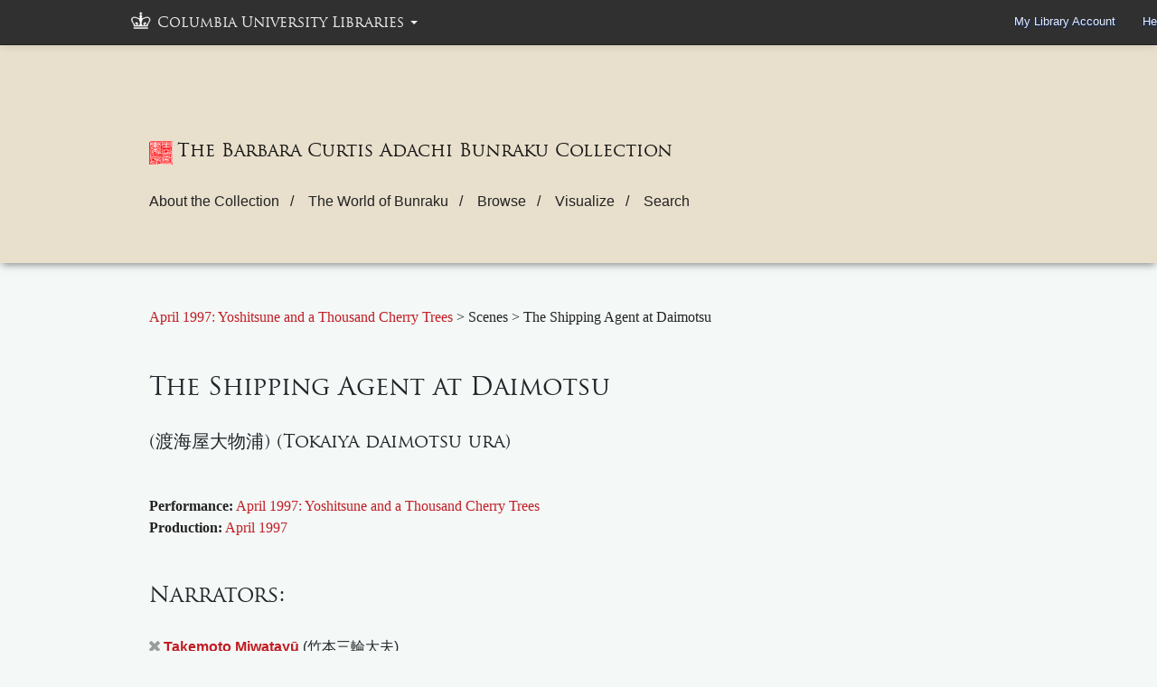

--- FILE ---
content_type: text/html
request_url: https://bunraku.library.columbia.edu/scenes/2414/
body_size: 15452
content:
<!DOCTYPE html>
<html lang="en-us">
  <head>
  <!-- Canonical link to help search engines -->
  <link rel="canonical" href="/scenes/2414/"/>
  <link rel=icon href="/assets/logo.png">
  <!-- Basic meta elements -->
  <meta http-equiv="X-UA-Compatible" content="IE=edge"/>
  <meta http-equiv="content-type" content="text/html; charset=utf-8"/>
  <meta name="description" content="">

  <!-- Enable responsiveness on mobile devices-->
  <meta name="viewport" content="width=device-width, initial-scale=1.0, maximum-scale=1"/>

  <title>
    
      The Shipping Agent at Daimotsu
    
  </title>

  <!-- styles -->
  <link rel="stylesheet" href="/assets/main.css">
  <link href="https://fonts.googleapis.com/icon?family=Material+Icons" rel="stylesheet">
  <link rel="stylesheet" href="//maxcdn.bootstrapcdn.com/bootstrap/4.0.0/css/bootstrap.min.css" integrity="sha384-Gn5384xqQ1aoWXA+058RXPxPg6fy4IWvTNh0E263XmFcJlSAwiGgFAW/dAiS6JXm" crossorigin="anonymous">

  <!-- jquery -->
  <script type='text/javascript' id="jquery" src="https://code.jquery.com/jquery-3.2.1.min.js"></script>
  <!--ldpd toolkit -->
  <script type='text/javascript' id="jquery-migrate" src="https://code.jquery.com/jquery-migrate-3.0.0.min.js"></script>
  <script type="text/javascript">CULh_colorfg = '#303030';CULh_colorbg = '#303030';</script>
  <script type='text/javascript' id="ldpd-toolkit" src="https://cdn.cul.columbia.edu/ldpd-toolkit/widgets/cultnbw.min.js"></script>
  <script type='text/javascript' id="lazy-load" src="https://cdnjs.cloudflare.com/ajax/libs/jquery.lazyload/1.9.1/jquery.lazyload.min.js"></script>
</head>

  <body>
    <header class="container-fluid" id="header-block" role="banner">
  <div class="container">
    <nav id='main-nav' class="navbar navbar-light nopadding">
      <p id="title">
        <a href="/" class="navbar-brand d-flex" title="Home">
          <span class="icon baseline logo"></span>
          The Barbara Curtis Adachi Bunraku Collection
        </a>
      </p>
      <div id="wax-navbar">
        <ul class="nav ml-auto list-inline nomargin">
          
            
            <li class="nav-item dropdown nopadding">
              <a class="nav-link dropdown-toggle" href="#" role="button" data-toggle="dropdown" aria-haspopup="true" aria-expanded="false">
                About the Collection&nbsp;&nbsp;&nbsp;/
              </a>
              <div class="dropdown-menu" aria-labelledby="navbarDropdown">
                
                <a class="dropdown-item" href="/about-the-collection/">About</a>
                
                <a class="dropdown-item" href="/background/">Background</a>
                
                <a class="dropdown-item" href="/adachi/">Barbara Curtis Adachi</a>
                
                <a class="dropdown-item" href="http://www.columbia.edu/cu/lweb/eresources/archives/eastasian/adachi/ldpd.6226404.001.f.html">Finding Aid</a>
                
                <a class="dropdown-item" href="/references/">References</a>
                
                <a class="dropdown-item" href="/rights/">Rights and Permissions</a>
                
                <a class="dropdown-item" href="http://library.columbia.edu/locations/eastasian/staff.html">Contacting the Library</a>
                
              </div>
            </li>
            
          
            
            <li class="nav-item dropdown nopadding">
              <a class="nav-link dropdown-toggle" href="#" role="button" data-toggle="dropdown" aria-haspopup="true" aria-expanded="false">
                The World of Bunraku&nbsp;&nbsp;&nbsp;/
              </a>
              <div class="dropdown-menu" aria-labelledby="navbarDropdown">
                
                <a class="dropdown-item" href="/the-world-of-bunraku/">The World of Bunraku</a>
                
                <a class="dropdown-item" href="/early-world-of-bunraku/">The Early World of Bunraku</a>
                
                <a class="dropdown-item" href="/texts-of-bunraku/">The Texts of Bunraku</a>
                
                <a class="dropdown-item" href="/music-of-bunraku/">The Music of Bunraku</a>
                
              </div>
            </li>
            
          
            
            <li class="nav-item dropdown nopadding">
              <a class="nav-link dropdown-toggle" href="#" role="button" data-toggle="dropdown" aria-haspopup="true" aria-expanded="false">
                Browse&nbsp;&nbsp;&nbsp;/
              </a>
              <div class="dropdown-menu" aria-labelledby="navbarDropdown">
                
                <a class="dropdown-item" href="/authors/">Authors</a>
                
                <a class="dropdown-item" href="/characters/">Characters</a>
                
                <a class="dropdown-item" href="/kashira/">Kashira (Puppets)</a>
                
                <a class="dropdown-item" href="/performers/">Performers</a>
                
                <a class="dropdown-item" href="/plays/">Plays</a>
                
                <a class="dropdown-item" href="/productions/">Productions</a>
                
                <a class="dropdown-item" href="/tags/">Image tags</a>
                
                <a class="dropdown-item" href="/realia/">Realia</a>
                
              </div>
            </li>
            
          
            
            <li class="nav-item dropdown nopadding">
              <a class="nav-link dropdown-toggle" href="#" role="button" data-toggle="dropdown" aria-haspopup="true" aria-expanded="false">
                Visualize&nbsp;&nbsp;&nbsp;/
              </a>
              <div class="dropdown-menu" aria-labelledby="navbarDropdown">
                
                <a class="dropdown-item" href="/visualize/play-dendrogram/">Hierarchical dendrogram</a>
                
                <a class="dropdown-item" href="/visualize/kashira-and-characters/">Kashira network graph</a>
                
                <a class="dropdown-item" href="/visualize/author-network/">Author network graph</a>
                
              </div>
            </li>
            
          
            
            <li class="nav-item nopadding">
              <a class="nav-link" href="/search/">Search</a>
            </li>
            
          
        </ul>
      </div>
    </nav>
  </div>
</header>

    <section class="container" id="main" role="main">
      
<p class='page-head'>
  <a href="/performances/882/">
    April 1997: Yoshitsune and a Thousand Cherry Trees
  </a> > Scenes > The Shipping Agent at Daimotsu
</p>


<h3 class="page-title">
  The Shipping Agent at Daimotsu
</h3>

<h5 class="page-title-sub">
   (渡海屋大物浦) 
   (Tokaiya daimotsu ura) 
</h5>



<p class="meta-block">
  

  

  
    <span class="meta-item"><b>Performance:</b>
      <a href="/performances/882/">
        April 1997: Yoshitsune and a Thousand Cherry Trees
      </a>
    </span><br>
  

  
    <span class="meta-item"><b>Production:</b>
      <a href="/productions/267/">
        April 1997
      </a>
    </span><br>
  

  

  

  

  

  

</p>
















  <h4 class='data-sub-head'>Narrators:</h4>
  <ul class='item-list'>
  
    <li>
      <b>
        
        <i class="fas fa-times" aria-hidden="true"></i>
        
        <a href="/performers/57/">
          Takemoto Miwatayū
        </a>
      </b>
      (竹本三輪大夫)
    </li>
  
    <li>
      <b>
        
        <i class="fas fa-times" aria-hidden="true"></i>
        
        <a href="/performers/9/">
          Toyotake Sakitayū
        </a>
      </b>
      (豊竹咲大夫)
    </li>
  
    <li>
      <b>
        
        <i class="fas fa-times" aria-hidden="true"></i>
        
        <a href="/performers/150/">
          Takemoto Tsunatayū IX (see also Takemoto Oritayū V)
        </a>
      </b>
      (竹本綱大夫 (九))
    </li>
  
  </ul>



  <h4 class='data-sub-head'>Shamisen (Musicians):</h4>
  <ul class='item-list'>
  
    <li>
      <b>
        
        <i class="fas fa-times" aria-hidden="true"></i>
        
        <a href="/performers/42/">
          Tsuruzawa Hachisuke
        </a>
      </b>
      (鶴澤八介)
    </li>
  
    <li>
      <b>
        
        <i class="fas fa-times" aria-hidden="true"></i>
        
        <a href="/performers/4/">
          Takezawa Danshichi (see also Takezawa Danjirō IV)
        </a>
      </b>
      (竹澤団七)
    </li>
  
    <li>
      <b>
        
        <i class="fas fa-times" aria-hidden="true"></i>
        
        <a href="/performers/43/">
          Tsuruzawa Seijirō V
        </a>
      </b>
      (鶴澤清二郎 (五))
    </li>
  
  </ul>




  <h4 class='data-sub-head'>Performers:</h4>
  <center>
    <div id='metadata-block'>
      <table class='table table-striped'>
        <tr class='meta'>
          <th>Puppeteer</th>
          <th>Character</th>
          <th>Kashira</th>
        </tr>
        
        <tr>
          <td>
            <b>
              
              <i class='fas fa-image'></i>
              
              <a href="/performers/44/">Yoshida Tamao</a>
            </b><br>
            (吉田玉男)
          </td>
          <td>
            <b>
              
              <i class='fas fa-image'></i>
              
              <a href="/characters/1801/">Gimpei, in fact Tomomori</a>
            </b><br>
            (渡海屋銀平実は中納言知盛)
          </td>
          <td>
            <b>
              
              <i class='fas fa-image'></i>
              
              <a href="/kashira/35/">Kenbishi</a>
            </b><br>
            (検非違使)
          </td>
        </tr>
        
        <tr>
          <td>
            <b>
              
              <i class='fas fa-image'></i>
              
              <a href="/performers/17/">Yoshida Minotarō (see also Kiritake Kanjūrō)</a>
            </b><br>
            (吉田蓑太郎)
          </td>
          <td>
            <b>
              
              <i class='fas fa-image'></i>
              
              <a href="/characters/1360/">Benkei</a>
            </b><br>
            (武蔵坊弁慶)
          </td>
          <td>
            <b>
              
              <i class='fas fa-image'></i>
              
              <a href="/kashira/4/">Ōdanshichi</a>
            </b><br>
            (大団七)
          </td>
        </tr>
        
        <tr>
          <td>
            <b>
              
              <i class='fas fa-image'></i>
              
              <a href="/performers/45/">Yoshida Tamaki</a>
            </b><br>
            (吉田玉輝)
          </td>
          <td>
            <b>
              
              <i class='fas fa-times'></i>
              
              <a href="/characters/1906/">Goro</a>
            </b><br>
            (相模五郎)
          </td>
          <td>
            <b>
              
              <i class='fas fa-image'></i>
              
              <a href="/kashira/70/">Darasuke</a>
            </b><br>
            (陀羅助)
          </td>
        </tr>
        
        <tr>
          <td>
            <b>
              
              <i class='fas fa-image'></i>
              
              <a href="/performers/11/">Yoshida Bunjaku</a>
            </b><br>
            (吉田文雀)
          </td>
          <td>
            <b>
              
              <i class='fas fa-image'></i>
              
              <a href="/characters/1803/">Oryu, in fact Suke-no-Tsubone</a>
            </b><br>
            (女房おりう実は典侍局)
          </td>
          <td>
            <b>
              
              <i class='fas fa-image'></i>
              
              <a href="/kashira/103/">Fukeoyama</a>
            </b><br>
            (老女形)
          </td>
        </tr>
        
        <tr>
          <td>
            <b>
              
              <i class='fas fa-image'></i>
              
              <a href="/performers/12/">Yoshida Bunshō</a>
            </b><br>
            (吉田文昇)
          </td>
          <td>
            <b>
              
              <i class='fas fa-image'></i>
              
              <a href="/characters/1361/">Yoshitsune Minamoto</a>
            </b><br>
            (源義経(九郎判官源義経))
          </td>
          <td>
            <b>
              
              <i class='fas fa-image'></i>
              
              <a href="/kashira/33/">Genta</a>
            </b><br>
            (源太)
          </td>
        </tr>
        
        <tr>
          <td>
            <b>
              
              <i class='fas fa-image'></i>
              
              <a href="/performers/13/">Yoshida Minojirō</a>
            </b><br>
            (吉田蓑二郎)
          </td>
          <td>
            <b>
              
              <i class='fas fa-image'></i>
              
              <a href="/characters/1369/">Jiro Suruga</a>
            </b><br>
            (駿河次郎)
          </td>
          <td>
            <b>
              
              <i class='fas fa-image'></i>
              
              <a href="/kashira/35/">Kenbishi</a>
            </b><br>
            (検非違使)
          </td>
        </tr>
        
        <tr>
          <td>
            <b>
              
              <i class='fas fa-times'></i>
              
              <a href="/performers/180/">Yoshida Seinosuke (see also Toyomatsu Seinosuke)</a>
            </b><br>
            (吉田清之助)
          </td>
          <td>
            <b>
              
              <i class='fas fa-image'></i>
              
              <a href="/characters/1368/">Rokuro Kamei</a>
            </b><br>
            (亀井六郎)
          </td>
          <td>
            <b>
              
              <i class='fas fa-image'></i>
              
              <a href="/kashira/70/">Darasuke</a>
            </b><br>
            (陀羅助)
          </td>
        </tr>
        
        <tr>
          <td>
            <b>
              
              <i class='fas fa-image'></i>
              
              <a href="/performers/75/">Yoshida Kōsuke</a>
            </b><br>
            (吉田幸助)
          </td>
          <td>
            <b>
              
              <i class='fas fa-times'></i>
              
              <a href="/characters/1907/">Tanzo Irie</a>
            </b><br>
            (入江丹蔵)
          </td>
          <td>
            <b>
              
              <i class='fas fa-image'></i>
              
              <a href="/kashira/33/">Genta</a>
            </b><br>
            (源太)
          </td>
        </tr>
        
      </table>
    </div>
  </center>




    </section>
    <footer class="container-fluid" role="contentinfo">
  <div class="container">
    <div class="float-left">© Columbia University Libraries</div>
    <div class="float-right">Presented by the Starr East Asian Library</div>
  </div>
</footer>

  </body>
  <!-- wax js for banners -->
  <script type="text/javascript" src="/js/wax.js"></script>
  <!-- bootstrap -->
  <script type='text/javascript' id="popper" src="https://cdnjs.cloudflare.com/ajax/libs/popper.js/1.12.9/umd/popper.min.js"></script>
  <script type='text/javascript' id="bootstrap" src="https://maxcdn.bootstrapcdn.com/bootstrap/4.0.0/js/bootstrap.min.js"></script>
</html>


--- FILE ---
content_type: text/css
request_url: https://bunraku.library.columbia.edu/assets/main.css
body_size: 10449
content:
/*
variable declaration
*/
/* branding */
/* text */
/* colors */
/* viewport sizes */
/* margins */
/* banner */
/* iiif viewer */
/*
font & asset import
*/
@import url("//use.fontawesome.com/releases/v5.0.10/css/all.css");
@font-face {
  font-family: trajanprobold;
  src: url("//cdn.cul.columbia.edu/ldpd-toolkit/build/fonts/TrajanPro-Bold.otf"); }
@font-face {
  font-family: TrajanProRegular;
  src: url("//cdn.cul.columbia.edu/ldpd-toolkit/build/fonts/trajanpro-regular-webfont.eot");
  src: url("//cdn.cul.columbia.edu/ldpd-toolkit/build/fonts/trajanpro-regular-webfont.eot?#iefix") format("embedded-opentype"), url("//cdn.cul.columbia.edu/ldpd-toolkit/build/fonts/trajanpro-regular-webfont.woff") format("woff"), url("//cdn.cul.columbia.edu/ldpd-toolkit/build/fonts/trajanpro-regular-webfont.ttf") format("truetype"), url("//cdn.cul.columbia.edu/ldpd-toolkit/build/fonts/trajanpro-regular-webfont.svg#TrajanProRegular") format("svg");
  font-weight: 400;
  font-style: normal; }
/*

main body & containers

*/
html, body {
  margin: 0;
  padding: 0;
  height: 100%;
  width: 100%;
  background-color: #f4f9f7 !important; }

body .container {
  max-width: 980px !important; }
@media (min-width: 1200px) {
  body .container {
    width: 980px !important; } }
@media (min-width: 860px) {
  body .container {
    width: 60vw !important; } }
@media (min-width: 720px) {
  body .container {
    width: 70vw !important; } }
@media (min-width: 600px) {
  body .container {
    width: 80vw !important; } }

.nopadding {
  padding: 0 !important; }

.nomargin {
  margin: 0 !important; }

#main {
  margin-bottom: 5rem;
  min-height: 55vh; }
  #main a {
    color: #c11d25; }
  #main p {
    font-family: "Helvetica Neue";
    color: #222222;
    margin: 3rem 0 3rem 0;
    max-width: 900px;
    font-size: 1rem; }
    @media screen and (max-width: 600px) {
      #main p {
        font-size: 0.8rem; } }

/*

header & nav bar

*/
#header-block {
  border-bottom: 1px solid grey;
  padding: 6rem 0 3rem 0;
  background-color: #f4f9f7;
  z-index: 10000;
  margin-bottom: 3rem; }
  @media screen and (max-width: 720px) {
    #header-block {
      padding: 1rem 0 1rem 0; } }
  #header-block #title {
    -ms-word-break: break-all;
    overflow-wrap: break-word;
    word-break: break-word; }
    #header-block #title a.navbar-brand {
      white-space: inherit; }
  #header-block .logo.baseline {
    background: url("/assets/logo.png") no-repeat;
    background-size: contain;
    align-self: center;
    padding: 0.8rem;
    margin: .25em .25em 0 0; }
    @media screen and (max-width: 720px) {
      #header-block .logo.baseline {
        display: none; } }
  #header-block ul {
    max-width: 900px;
    font-size: 1rem; }
    #header-block ul .nav-link {
      color: #222222;
      font-size: 1rem;
      overflow-wrap: break-word;
      font-weight: lighter !important;
      padding-left: 0; }
    #header-block ul .dropdown-toggle::after {
      display: none !important; }
  #header-block .dropdown-item {
    font-weight: lighter !important; }

/*

banner

*/
#wax-banner {
  position: relative;
  margin: 0 0 5rem 0; }
  #wax-banner .banner-item {
    position: absolute;
    width: 100%;
    transition: opacity 1.5s ease-in-out;
    -moz-transition: opacity 1.5s ease-in-out;
    -webkit-transition: opacity 1.5s ease-in-out;
    background-color: #f4f9f7;
    opacity: 0; }
    #wax-banner .banner-item:first-child {
      z-index: 2;
      opacity: 1; }
    #wax-banner .banner-item:last-child {
      z-index: 1;
      opacity: 1; }
    #wax-banner .banner-item .banner-img {
      width: 100%;
      height: 350px;
      z-index: -1;
      overflow: hidden;
      margin-bottom: 2rem; }
      @media screen and (max-width: 720px) {
        #wax-banner .banner-item .banner-img {
          height: 233.3333333333px; } }
      @media screen and (max-width: 600px) {
        #wax-banner .banner-item .banner-img {
          height: 175px; } }
      #wax-banner .banner-item .banner-img img {
        z-index: -1;
        position: relative;
        width: 100%;
        height: auto; }
    #wax-banner .banner-item .banner-caption {
      font-family: "Helvetica Neue";
      margin-top: 2rem; }
      @media screen and (max-width: 600px) {
        #wax-banner .banner-item .banner-caption {
          font-size: 0.8rem; } }

/*

item pages (iiif + metadata)

*/
.item-view {
  width: 100%;
  display: inline-flex;
  flex-wrap: nowrap;
  justify-content: space-between;
  align-items: center;
  margin: 0; }
  .item-view #iiif-viewer {
    height: 500px;
    width: 100%;
    border: 1px solid grey;
    margin: 3rem 1rem 3rem 1rem; }
    @media screen and (max-width: 720px) {
      .item-view #iiif-viewer {
        height: 333.3333333333px; } }
    @media screen and (max-width: 600px) {
      .item-view #iiif-viewer {
        height: 250px; } }
    .item-view #iiif-viewer a {
      color: black; }
  .item-view .btn {
    margin: 0;
    color: #dee2e6 !important;
    background-color: #f4f9f7 !important;
    border: none;
    font-size: 2rem; }
    .item-view .btn:hover {
      background-color: #f4f9f7 !important;
      color: #444444 !important; }
    @media screen and (max-width: 600px) {
      .item-view .btn {
        font-size: 1rem;
        margin: 0;
        padding: 0; } }
  .item-view #prev {
    float: left; }
  .item-view #next {
    float: right; }

#metadata-block .meta .label {
  font-weight: bold;
  width: 30%; }
#metadata-block .meta .value {
  font-family: "Helvetica Neue"; }

/*

search box

*/
.search-block {
  margin: 3rem 0 3rem 0;
  background-color: #ffffff; }
  .search-block button {
    background-color: #667d99;
    color: #ffffff; }
  .search-block #search {
    border-style: groove;
    border-width: 2px; }
    .search-block #search:focus {
      box-shadow: none;
      border-color: #dee2e6; }
  .search-block #results {
    margin: 0;
    padding: 2rem;
    display: none; }
    .search-block #results .result {
      padding: 1rem; }

/* gallery cards */
#wax-gallery .facet {
  margin: 0 1rem 1rem 0; }
#wax-gallery #gallery {
  display: flex;
  flex-wrap: wrap; }
  #wax-gallery #gallery .gallery-item {
    padding: 0;
    margin: 0;
    width: 200px;
    border: 1px #444444 solid; }
    #wax-gallery #gallery .gallery-item .gallery-thumb {
      object-fit: cover;
      object-position: 50% 20%;
      width: 200px;
      height: 175px; }
    #wax-gallery #gallery .gallery-item .hovereffect {
      width: 100%;
      height: 100%;
      float: left;
      overflow: hidden;
      position: relative;
      text-align: center;
      cursor: default; }
      #wax-gallery #gallery .gallery-item .hovereffect:hover .overlay {
        opacity: .7;
        cursor: pointer; }
        #wax-gallery #gallery .gallery-item .hovereffect:hover .overlay .info {
          opacity: 1;
          filter: alpha(opacity=100);
          -webkit-transform: scale(1);
          -ms-transform: scale(1);
          transform: scale(1); }
      #wax-gallery #gallery .gallery-item .hovereffect .info {
        text-decoration: none;
        color: #f4f9f7 !important;
        background-color: transparent;
        opacity: 0;
        filter: alpha(opacity=0);
        -webkit-transform: scale(0);
        -ms-transform: scale(0);
        transform: scale(0);
        font-weight: normal;
        overflow: hidden;
        display: table-cell;
        vertical-align: middle;
        padding: 0 2rem 0 2rem; }
      #wax-gallery #gallery .gallery-item .hovereffect .overlay {
        width: 100%;
        position: absolute;
        overflow: hidden;
        top: 0;
        left: 0;
        background-color: #c11d25;
        opacity: 0;
        -webkit-transition: opacity 0.4s ease-in-out;
        transition: opacity 0.4s ease-in-out;
        display: table;
        height: 200px; }

.sq-thumb-sm {
  object-fit: cover;
  object-position: 50% 20%;
  width: 80px;
  height: 80px; }

footer {
  margin-top: 10rem;
  padding: 3rem 0 5rem 0;
  color: white;
  background-color: #444444;
  z-index: 10000; }

.capitalize {
  text-transform: capitalize; }

body, html {
  font-family: "Helvetica Neue"; }

#title {
  font-family: "TrajanProRegular"; }

.page-title {
  margin: 3rem 0 3rem 0; }

#main h1, #main h2, #main h3, #main h4, #main h5, #main h6
.h1 .h2 .h3 .h4 .h5 .h6 {
  font-family: "TrajanProRegular" !important;
  margin-bottom: 2rem !important; }

#header-block {
  background-color: #e8dfcc;
  border-bottom: none;
  box-shadow: 0 4px 8px -2px rgba(68, 68, 68, 0.6); }

/* D3 */
#d3-force {
  background-color: #ffffff;
  margin: 2rem 0 2rem 0;
  height: 600px;
  width: 100%;
  border: 1px solid #444444;
  overflow: scroll !important; }
  #d3-force .links line {
    stroke: black;
    stroke-opacity: .7; }
  #d3-force .nodes circle {
    stroke: white;
    cursor: pointer; }

#d3-dendrogram {
  margin: 2rem 0 2rem 0;
  height: 600px;
  width: 100%;
  overflow-x: scroll;
  overflow-y: hidden;
  display: inline-block;
  vertical-align: top;
  position: relative;
  background-color: #ffffff;
  border: 1px solid #444444; }
  #d3-dendrogram svg {
    overflow: scroll !important; }
  #d3-dendrogram .node {
    cursor: pointer; }
    #d3-dendrogram .node circle {
      fill: #fff;
      stroke: #667d99;
      stroke-width: 1px; }
    #d3-dendrogram .node text {
      font-size: 12px;
      width: 50px;
      word-wrap: break-word;
      padding-left: 20px; }
  #d3-dendrogram .link {
    stroke: #ccc;
    fill: none; }

.d3-tooltip {
  position: absolute;
  display: none;
  min-width: 80px;
  height: auto;
  text-align: center;
  color: white;
  background: #444444;
  border-radius: 6px;
  padding: 10px; }
  .d3-tooltip:after {
    content: '';
    position: absolute;
    top: 100%;
    left: 50%;
    margin-left: -8px;
    width: 0;
    height: 0;
    border-top: 8px solid #444444;
    border-right: 8px solid transparent;
    border-left: 8px solid transparent; }

/* icons */
.fa-image {
  color: #667d99; }

.fa-times {
  color: #9a9d9e; }

/*nodes*/
.d3-node1 {
  fill: #c11d25; }

.d3-node2 {
  fill: #667d99; }

.item-list {
  list-style-type: none;
  margin: 0;
  padding: 0; }
  .item-list li {
    margin-bottom: 1rem;
    padding: 0; }

li a:active {
  background-color: #dee2e6; }

#cultnbw .dropdown-toggle .caret {
  display: none !important; }

#cultnbw, #topnavbar, .navbar-inner, #navbar-container {
  z-index: 100000 !important;
  width: 100vw; }


--- FILE ---
content_type: text/css
request_url: https://cdn.cul.columbia.edu/ldpd-toolkit/widgets/cultnbw.min.css?v=1.4.129
body_size: 26464
content:
.cultnbw{/*!
 * Bootstrap v2.3.1
 *
 * Copyright 2012 Twitter, Inc
 * Licensed under the Apache License v2.0
 * http://www.apache.org/licenses/LICENSE-2.0
 *
 * Designed and built with all the love in the world @twitter by @mdo and @fat.
 *//*!
 * Bootstrap Responsive v2.3.1
 *
 * Copyright 2012 Twitter, Inc
 * Licensed under the Apache License v2.0
 * http://www.apache.org/licenses/LICENSE-2.0
 *
 * Designed and built with all the love in the world @twitter by @mdo and @fat.
 */}.cultnbw html,.cultnbw body,.cultnbw div,.cultnbw span,.cultnbw applet,.cultnbw object,.cultnbw iframe,.cultnbw h1,.cultnbw h2,.cultnbw h3,.cultnbw h4,.cultnbw h5,.cultnbw h6,.cultnbw p,.cultnbw blockquote,.cultnbw pre,.cultnbw a,.cultnbw abbr,.cultnbw acronym,.cultnbw address,.cultnbw big,.cultnbw code,.cultnbw del,.cultnbw dfn,.cultnbw img,.cultnbw ins,.cultnbw kbd,.cultnbw q,.cultnbw s,.cultnbw samp,.cultnbw small,.cultnbw strike,.cultnbw sub,.cultnbw sup,.cultnbw tt,.cultnbw var,.cultnbw b,.cultnbw u,.cultnbw i,.cultnbw center,.cultnbw dl,.cultnbw dt,.cultnbw dd,.cultnbw ol,.cultnbw ul,.cultnbw li,.cultnbw fieldset,.cultnbw form,.cultnbw label,.cultnbw legend,.cultnbw table,.cultnbw caption,.cultnbw tbody,.cultnbw tfoot,.cultnbw thead,.cultnbw tr,.cultnbw th,.cultnbw td,.cultnbw article,.cultnbw aside,.cultnbw canvas,.cultnbw details,.cultnbw embed,.cultnbw figure,.cultnbw figcaption,.cultnbw footer,.cultnbw header,.cultnbw hgroup,.cultnbw menu,.cultnbw nav,.cultnbw output,.cultnbw ruby,.cultnbw section,.cultnbw summary,.cultnbw time,.cultnbw mark,.cultnbw audio,.cultnbw video{margin:0;padding:0;border:0;font-size:100%;font:inherit;vertical-align:baseline;background-color:transparent;letter-spacing:normal;text-transform:none;box-sizing:content-box;-moz-box-sizing:content-box}.cultnbw article,.cultnbw aside,.cultnbw details,.cultnbw figcaption,.cultnbw figure,.cultnbw footer,.cultnbw header,.cultnbw hgroup,.cultnbw menu,.cultnbw nav,.cultnbw section{display:block}.cultnbw body{line-height:1}.cultnbw ol,.cultnbw ul,.cultnbw li{list-style:none}.cultnbw blockquote,.cultnbw q{quotes:none}.cultnbw blockquote:before,.cultnbw blockquote:after,.cultnbw q:before,.cultnbw q:after{content:'';content:none}.cultnbw table{border-collapse:collapse;border-spacing:0}.cultnbw .clearfix{*zoom:1}.cultnbw .clearfix:before,.cultnbw .clearfix:after{display:table;content:"";line-height:0}.cultnbw .clearfix:after{clear:both}.cultnbw .hide-text{font:0/0 a;color:transparent;text-shadow:none;background-color:transparent;border:0}.cultnbw .input-block-level{display:block;width:100%;min-height:28px;-webkit-box-sizing:border-box;-moz-box-sizing:border-box;box-sizing:border-box}.cultnbw article,.cultnbw aside,.cultnbw details,.cultnbw figcaption,.cultnbw figure,.cultnbw footer,.cultnbw header,.cultnbw hgroup,.cultnbw nav,.cultnbw section{display:block}.cultnbw audio,.cultnbw canvas,.cultnbw video{display:inline-block;*display:inline;*zoom:1}.cultnbw audio:not([controls]){display:none}.cultnbw html{font-size:100%;-webkit-text-size-adjust:100%;-ms-text-size-adjust:100%}.cultnbw a:focus{outline:thin dotted #333;outline:5px auto -webkit-focus-ring-color;outline-offset:-2px}.cultnbw a:hover,.cultnbw a:active{outline:0}.cultnbw sub,.cultnbw sup{position:relative;font-size:75%;line-height:0;vertical-align:baseline}.cultnbw sup{top:-0.5em}.cultnbw sub{bottom:-0.25em}.cultnbw img{max-width:100%;width:auto\9;height:auto;vertical-align:middle;border:0;-ms-interpolation-mode:bicubic}.cultnbw #map_canvas img,.cultnbw .google-maps img{max-width:none}.cultnbw button,.cultnbw input,.cultnbw select,.cultnbw textarea{margin:0;font-size:100%;vertical-align:middle}.cultnbw button,.cultnbw input{*overflow:visible;line-height:normal}.cultnbw button::-moz-focus-inner,.cultnbw input::-moz-focus-inner{padding:0;border:0}.cultnbw button,.cultnbw html input[type="button"],.cultnbw input[type="reset"],.cultnbw input[type="submit"]{-webkit-appearance:button;cursor:pointer}.cultnbw label,.cultnbw select,.cultnbw button,.cultnbw input[type="button"],.cultnbw input[type="reset"],.cultnbw input[type="submit"],.cultnbw input[type="radio"],.cultnbw input[type="checkbox"]{cursor:pointer}.cultnbw input[type="search"]{-webkit-box-sizing:content-box;-moz-box-sizing:content-box;box-sizing:content-box;-webkit-appearance:textfield}.cultnbw input[type="search"]::-webkit-search-decoration,.cultnbw input[type="search"]::-webkit-search-cancel-button{-webkit-appearance:none}.cultnbw textarea{overflow:auto;vertical-align:top}@media print{.cultnbw *{text-shadow:none !important;color:#000 !important;background:transparent !important;box-shadow:none !important}.cultnbw a,.cultnbw a:visited{text-decoration:underline}.cultnbw a[href]:after{content:" (" attr(href) ")"}.cultnbw abbr[title]:after{content:" (" attr(title) ")"}.cultnbw .ir a:after,.cultnbw a[href^="javascript:"]:after,.cultnbw a[href^="#"]:after{content:""}.cultnbw pre,.cultnbw blockquote{border:1px solid #999;page-break-inside:avoid}.cultnbw thead{display:table-header-group}.cultnbw tr,.cultnbw img{page-break-inside:avoid}.cultnbw img{max-width:100% !important}@page{margin:.5cm}.cultnbw p,.cultnbw h2,.cultnbw h3{orphans:3;widows:3}.cultnbw h2,.cultnbw h3{page-break-after:avoid}}.cultnbw body{margin:0;font-family:"Helvetica Neue",Helvetica,Arial,sans-serif;font-size:13px;line-height:18px;color:#333;background-color:#fff}.cultnbw a{color:#08c;text-decoration:none}.cultnbw a:hover,.cultnbw a:focus{color:#005580;text-decoration:underline}.cultnbw .img-rounded{-webkit-border-radius:6px;-moz-border-radius:6px;border-radius:6px}.cultnbw .img-polaroid{padding:4px;background-color:#fff;border:1px solid #ccc;border:1px solid rgba(0,0,0,0.2);-webkit-box-shadow:0 1px 3px rgba(0,0,0,0.1);-moz-box-shadow:0 1px 3px rgba(0,0,0,0.1);box-shadow:0 1px 3px rgba(0,0,0,0.1)}.cultnbw .img-circle{-webkit-border-radius:500px;-moz-border-radius:500px;border-radius:500px}.cultnbw .row{margin-left:-20px;*zoom:1}.cultnbw .row:before,.cultnbw .row:after{display:table;content:"";line-height:0}.cultnbw .row:after{clear:both}.cultnbw [class*="span"]{float:left;min-height:1px;margin-left:20px}.cultnbw .container,.cultnbw .navbar-static-top .container,.cultnbw .navbar-fixed-top .container,.cultnbw .navbar-fixed-bottom .container{width:940px}.cultnbw .span12{width:940px}.cultnbw .span11{width:860px}.cultnbw .span10{width:780px}.cultnbw .span9{width:700px}.cultnbw .span8{width:620px}.cultnbw .span7{width:540px}.cultnbw .span6{width:460px}.cultnbw .span5{width:380px}.cultnbw .span4{width:300px}.cultnbw .span3{width:220px}.cultnbw .span2{width:140px}.cultnbw .span1{width:60px}.cultnbw .offset12{margin-left:980px}.cultnbw .offset11{margin-left:900px}.cultnbw .offset10{margin-left:820px}.cultnbw .offset9{margin-left:740px}.cultnbw .offset8{margin-left:660px}.cultnbw .offset7{margin-left:580px}.cultnbw .offset6{margin-left:500px}.cultnbw .offset5{margin-left:420px}.cultnbw .offset4{margin-left:340px}.cultnbw .offset3{margin-left:260px}.cultnbw .offset2{margin-left:180px}.cultnbw .offset1{margin-left:100px}.cultnbw .row-fluid{width:100%;*zoom:1}.cultnbw .row-fluid:before,.cultnbw .row-fluid:after{display:table;content:"";line-height:0}.cultnbw .row-fluid:after{clear:both}.cultnbw .row-fluid [class*="span"]{display:block;width:100%;min-height:28px;-webkit-box-sizing:border-box;-moz-box-sizing:border-box;box-sizing:border-box;float:left;margin-left:2.12765957%;*margin-left:2.07446809%}.cultnbw .row-fluid [class*="span"]:first-child{margin-left:0}.cultnbw .row-fluid .controls-row [class*="span"]+[class*="span"]{margin-left:2.12765957%}.cultnbw .row-fluid .span12{width:100%;*width:99.94680851%}.cultnbw .row-fluid .span11{width:91.4893617%;*width:91.43617021%}.cultnbw .row-fluid .span10{width:82.9787234%;*width:82.92553191%}.cultnbw .row-fluid .span9{width:74.46808511%;*width:74.41489362%}.cultnbw .row-fluid .span8{width:65.95744681%;*width:65.90425532%}.cultnbw .row-fluid .span7{width:57.44680851%;*width:57.39361702%}.cultnbw .row-fluid .span6{width:48.93617021%;*width:48.88297872%}.cultnbw .row-fluid .span5{width:40.42553191%;*width:40.37234043%}.cultnbw .row-fluid .span4{width:31.91489362%;*width:31.86170213%}.cultnbw .row-fluid .span3{width:23.40425532%;*width:23.35106383%}.cultnbw .row-fluid .span2{width:14.89361702%;*width:14.84042553%}.cultnbw .row-fluid .span1{width:6.38297872%;*width:6.32978723%}.cultnbw .row-fluid .offset12{margin-left:104.25531915%;*margin-left:104.14893617%}.cultnbw .row-fluid .offset12:first-child{margin-left:102.12765957%;*margin-left:102.0212766%}.cultnbw .row-fluid .offset11{margin-left:95.74468085%;*margin-left:95.63829787%}.cultnbw .row-fluid .offset11:first-child{margin-left:93.61702128%;*margin-left:93.5106383%}.cultnbw .row-fluid .offset10{margin-left:87.23404255%;*margin-left:87.12765957%}.cultnbw .row-fluid .offset10:first-child{margin-left:85.10638298%;*margin-left:85%}.cultnbw .row-fluid .offset9{margin-left:78.72340426%;*margin-left:78.61702128%}.cultnbw .row-fluid .offset9:first-child{margin-left:76.59574468%;*margin-left:76.4893617%}.cultnbw .row-fluid .offset8{margin-left:70.21276596%;*margin-left:70.10638298%}.cultnbw .row-fluid .offset8:first-child{margin-left:68.08510638%;*margin-left:67.9787234%}.cultnbw .row-fluid .offset7{margin-left:61.70212766%;*margin-left:61.59574468%}.cultnbw .row-fluid .offset7:first-child{margin-left:59.57446809%;*margin-left:59.46808511%}.cultnbw .row-fluid .offset6{margin-left:53.19148936%;*margin-left:53.08510638%}.cultnbw .row-fluid .offset6:first-child{margin-left:51.06382979%;*margin-left:50.95744681%}.cultnbw .row-fluid .offset5{margin-left:44.68085106%;*margin-left:44.57446809%}.cultnbw .row-fluid .offset5:first-child{margin-left:42.55319149%;*margin-left:42.44680851%}.cultnbw .row-fluid .offset4{margin-left:36.17021277%;*margin-left:36.06382979%}.cultnbw .row-fluid .offset4:first-child{margin-left:34.04255319%;*margin-left:33.93617021%}.cultnbw .row-fluid .offset3{margin-left:27.65957447%;*margin-left:27.55319149%}.cultnbw .row-fluid .offset3:first-child{margin-left:25.53191489%;*margin-left:25.42553191%}.cultnbw .row-fluid .offset2{margin-left:19.14893617%;*margin-left:19.04255319%}.cultnbw .row-fluid .offset2:first-child{margin-left:17.0212766%;*margin-left:16.91489362%}.cultnbw .row-fluid .offset1{margin-left:10.63829787%;*margin-left:10.53191489%}.cultnbw .row-fluid .offset1:first-child{margin-left:8.5106383%;*margin-left:8.40425532%}.cultnbw [class*="span"].hide,.cultnbw .row-fluid [class*="span"].hide{display:none}.cultnbw [class*="span"].pull-right,.cultnbw .row-fluid [class*="span"].pull-right{float:right}.cultnbw .container{margin-right:auto;margin-left:auto;*zoom:1}.cultnbw .container:before,.cultnbw .container:after{display:table;content:"";line-height:0}.cultnbw .container:after{clear:both}.cultnbw .container-fluid{padding-right:20px;padding-left:20px;*zoom:1}.cultnbw .container-fluid:before,.cultnbw .container-fluid:after{display:table;content:"";line-height:0}.cultnbw .container-fluid:after{clear:both}.cultnbw p{margin:0 0 9px}.cultnbw .lead{margin-bottom:18px;font-size:19.5px;font-weight:200;line-height:27px}.cultnbw small{font-size:85%}.cultnbw strong{font-weight:bold}.cultnbw em{font-style:italic}.cultnbw cite{font-style:normal}.cultnbw .muted{color:#999}.cultnbw a.muted:hover,.cultnbw a.muted:focus{color:#808080}.cultnbw .text-warning{color:#c09853}.cultnbw a.text-warning:hover,.cultnbw a.text-warning:focus{color:#a47e3c}.cultnbw .text-error{color:#b94a48}.cultnbw a.text-error:hover,.cultnbw a.text-error:focus{color:#953b39}.cultnbw .text-info{color:#3a87ad}.cultnbw a.text-info:hover,.cultnbw a.text-info:focus{color:#2d6987}.cultnbw .text-success{color:#468847}.cultnbw a.text-success:hover,.cultnbw a.text-success:focus{color:#356635}.cultnbw .text-left{text-align:left}.cultnbw .text-right{text-align:right}.cultnbw .text-center{text-align:center}.cultnbw h1,.cultnbw h2,.cultnbw h3,.cultnbw h4,.cultnbw h5,.cultnbw h6{margin:9px 0;font-family:inherit;font-weight:bold;line-height:18px;color:inherit;text-rendering:optimizelegibility}.cultnbw h1 small,.cultnbw h2 small,.cultnbw h3 small,.cultnbw h4 small,.cultnbw h5 small,.cultnbw h6 small{font-weight:normal;line-height:1;color:#999}.cultnbw h1,.cultnbw h2,.cultnbw h3{line-height:36px}.cultnbw h1{font-size:35.75px}.cultnbw h2{font-size:29.25px}.cultnbw h3{font-size:22.75px}.cultnbw h4{font-size:16.25px}.cultnbw h5{font-size:13px}.cultnbw h6{font-size:11.05px}.cultnbw h1 small{font-size:22.75px}.cultnbw h2 small{font-size:16.25px}.cultnbw h3 small{font-size:13px}.cultnbw h4 small{font-size:13px}.cultnbw .page-header{padding-bottom:8px;margin:18px 0 27px;border-bottom:1px solid #eee}.cultnbw ul,.cultnbw ol{padding:0;margin:0 0 9px 25px}.cultnbw ul ul,.cultnbw ul ol,.cultnbw ol ol,.cultnbw ol ul{margin-bottom:0}.cultnbw li{line-height:18px}.cultnbw ul.unstyled,.cultnbw ol.unstyled{margin-left:0;list-style:none}.cultnbw ul.inline,.cultnbw ol.inline{margin-left:0;list-style:none}.cultnbw ul.inline>li,.cultnbw ol.inline>li{display:inline-block;*display:inline;*zoom:1;padding-left:5px;padding-right:5px}.cultnbw dl{margin-bottom:18px}.cultnbw dt,.cultnbw dd{line-height:18px}.cultnbw dt{font-weight:bold}.cultnbw dd{margin-left:9px}.cultnbw .dl-horizontal{*zoom:1}.cultnbw .dl-horizontal:before,.cultnbw .dl-horizontal:after{display:table;content:"";line-height:0}.cultnbw .dl-horizontal:after{clear:both}.cultnbw .dl-horizontal dt{float:left;width:160px;clear:left;text-align:right;overflow:hidden;text-overflow:ellipsis;white-space:nowrap}.cultnbw .dl-horizontal dd{margin-left:180px}.cultnbw hr{margin:18px 0;border:0;border-top:1px solid #eee;border-bottom:1px solid #fff}.cultnbw abbr[title],.cultnbw abbr[data-original-title]{cursor:help;border-bottom:1px dotted #999}.cultnbw abbr.initialism{font-size:90%;text-transform:uppercase}.cultnbw blockquote{padding:0 0 0 15px;margin:0 0 18px;border-left:5px solid #eee}.cultnbw blockquote p{margin-bottom:0;font-size:16.25px;font-weight:300;line-height:1.25}.cultnbw blockquote small{display:block;line-height:18px;color:#999}.cultnbw blockquote small:before{content:'\2014 \00A0'}.cultnbw blockquote.pull-right{float:right;padding-right:15px;padding-left:0;border-right:5px solid #eee;border-left:0}.cultnbw blockquote.pull-right p,.cultnbw blockquote.pull-right small{text-align:right}.cultnbw blockquote.pull-right small:before{content:''}.cultnbw blockquote.pull-right small:after{content:'\00A0 \2014'}.cultnbw q:before,.cultnbw q:after,.cultnbw blockquote:before,.cultnbw blockquote:after{content:""}.cultnbw address{display:block;margin-bottom:18px;font-style:normal;line-height:18px}.cultnbw code,.cultnbw pre{padding:0 3px 2px;font-family:Monaco,Menlo,Consolas,"Courier New",monospace;font-size:11px;color:#333;-webkit-border-radius:3px;-moz-border-radius:3px;border-radius:3px}.cultnbw code{padding:2px 4px;color:#d14;background-color:#f7f7f9;border:1px solid #e1e1e8;white-space:nowrap}.cultnbw pre{display:block;padding:8.5px;margin:0 0 9px;font-size:12px;line-height:18px;word-break:break-all;word-wrap:break-word;white-space:pre;white-space:pre-wrap;background-color:#f5f5f5;border:1px solid #ccc;border:1px solid rgba(0,0,0,0.15);-webkit-border-radius:4px;-moz-border-radius:4px;border-radius:4px}.cultnbw pre.prettyprint{margin-bottom:18px}.cultnbw pre code{padding:0;color:inherit;white-space:pre;white-space:pre-wrap;background-color:transparent;border:0}.cultnbw .pre-scrollable{max-height:340px;overflow-y:scroll}.cultnbw form{margin:0 0 18px}.cultnbw fieldset{padding:0;margin:0;border:0}.cultnbw legend{display:block;width:100%;padding:0;margin-bottom:18px;font-size:19.5px;line-height:36px;color:#333;border:0;border-bottom:1px solid #e5e5e5}.cultnbw legend small{font-size:13.5px;color:#999}.cultnbw label,.cultnbw input,.cultnbw button,.cultnbw select,.cultnbw textarea{font-size:13px;font-weight:normal;line-height:18px}.cultnbw input,.cultnbw button,.cultnbw select,.cultnbw textarea{font-family:"Helvetica Neue",Helvetica,Arial,sans-serif}.cultnbw label{display:block;margin-bottom:5px}.cultnbw select,.cultnbw textarea,.cultnbw input[type="text"],.cultnbw input[type="password"],.cultnbw input[type="datetime"],.cultnbw input[type="datetime-local"],.cultnbw input[type="date"],.cultnbw input[type="month"],.cultnbw input[type="time"],.cultnbw input[type="week"],.cultnbw input[type="number"],.cultnbw input[type="email"],.cultnbw input[type="url"],.cultnbw input[type="search"],.cultnbw input[type="tel"],.cultnbw input[type="color"],.cultnbw .uneditable-input{display:inline-block;height:18px;padding:4px 6px;margin-bottom:9px;font-size:13px;line-height:18px;color:#555;-webkit-border-radius:4px;-moz-border-radius:4px;border-radius:4px;vertical-align:middle}.cultnbw input,.cultnbw textarea,.cultnbw .uneditable-input{width:206px}.cultnbw textarea{height:auto}.cultnbw textarea,.cultnbw input[type="text"],.cultnbw input[type="password"],.cultnbw input[type="datetime"],.cultnbw input[type="datetime-local"],.cultnbw input[type="date"],.cultnbw input[type="month"],.cultnbw input[type="time"],.cultnbw input[type="week"],.cultnbw input[type="number"],.cultnbw input[type="email"],.cultnbw input[type="url"],.cultnbw input[type="search"],.cultnbw input[type="tel"],.cultnbw input[type="color"],.cultnbw .uneditable-input{background-color:#fff;border:1px solid #ccc;-webkit-box-shadow:inset 0 1px 1px rgba(0,0,0,0.075);-moz-box-shadow:inset 0 1px 1px rgba(0,0,0,0.075);box-shadow:inset 0 1px 1px rgba(0,0,0,0.075);-webkit-transition:border linear .2s, box-shadow linear .2s;-moz-transition:border linear .2s, box-shadow linear .2s;-o-transition:border linear .2s, box-shadow linear .2s;transition:border linear .2s, box-shadow linear .2s}.cultnbw textarea:focus,.cultnbw input[type="text"]:focus,.cultnbw input[type="password"]:focus,.cultnbw input[type="datetime"]:focus,.cultnbw input[type="datetime-local"]:focus,.cultnbw input[type="date"]:focus,.cultnbw input[type="month"]:focus,.cultnbw input[type="time"]:focus,.cultnbw input[type="week"]:focus,.cultnbw input[type="number"]:focus,.cultnbw input[type="email"]:focus,.cultnbw input[type="url"]:focus,.cultnbw input[type="search"]:focus,.cultnbw input[type="tel"]:focus,.cultnbw input[type="color"]:focus,.cultnbw .uneditable-input:focus{border-color:rgba(82,168,236,0.8);outline:0;outline:thin dotted \9;-webkit-box-shadow:inset 0 1px 1px rgba(0,0,0,.075), 0 0 8px rgba(82,168,236,.6);-moz-box-shadow:inset 0 1px 1px rgba(0,0,0,.075), 0 0 8px rgba(82,168,236,.6);box-shadow:inset 0 1px 1px rgba(0,0,0,.075), 0 0 8px rgba(82,168,236,.6)}.cultnbw input[type="radio"],.cultnbw input[type="checkbox"]{margin:4px 0 0;*margin-top:0;margin-top:1px \9;line-height:normal}.cultnbw input[type="file"],.cultnbw input[type="image"],.cultnbw input[type="submit"],.cultnbw input[type="reset"],.cultnbw input[type="button"],.cultnbw input[type="radio"],.cultnbw input[type="checkbox"]{width:auto}.cultnbw select,.cultnbw input[type="file"]{height:28px;*margin-top:4px;line-height:28px}.cultnbw select{width:220px;border:1px solid #ccc;background-color:#fff}.cultnbw select[multiple],.cultnbw select[size]{height:auto}.cultnbw select:focus,.cultnbw input[type="file"]:focus,.cultnbw input[type="radio"]:focus,.cultnbw input[type="checkbox"]:focus{outline:thin dotted #333;outline:5px auto -webkit-focus-ring-color;outline-offset:-2px}.cultnbw .uneditable-input,.cultnbw .uneditable-textarea{color:#999;background-color:#fcfcfc;border-color:#ccc;-webkit-box-shadow:inset 0 1px 2px rgba(0,0,0,0.025);-moz-box-shadow:inset 0 1px 2px rgba(0,0,0,0.025);box-shadow:inset 0 1px 2px rgba(0,0,0,0.025);cursor:not-allowed}.cultnbw .uneditable-input{overflow:hidden;white-space:nowrap}.cultnbw .uneditable-textarea{width:auto;height:auto}.cultnbw input:-moz-placeholder,.cultnbw textarea:-moz-placeholder{color:#999}.cultnbw input:-ms-input-placeholder,.cultnbw textarea:-ms-input-placeholder{color:#999}.cultnbw input::-webkit-input-placeholder,.cultnbw textarea::-webkit-input-placeholder{color:#999}.cultnbw .radio,.cultnbw .checkbox{min-height:18px;padding-left:20px}.cultnbw .radio input[type="radio"],.cultnbw .checkbox input[type="checkbox"]{float:left;margin-left:-20px}.cultnbw .controls>.radio:first-child,.cultnbw .controls>.checkbox:first-child{padding-top:5px}.cultnbw .radio.inline,.cultnbw .checkbox.inline{display:inline-block;padding-top:5px;margin-bottom:0;vertical-align:middle}.cultnbw .radio.inline+.radio.inline,.cultnbw .checkbox.inline+.checkbox.inline{margin-left:10px}.cultnbw .input-mini{width:60px}.cultnbw .input-small{width:90px}.cultnbw .input-medium{width:150px}.cultnbw .input-large{width:210px}.cultnbw .input-xlarge{width:270px}.cultnbw .input-xxlarge{width:530px}.cultnbw input[class*="span"],.cultnbw select[class*="span"],.cultnbw textarea[class*="span"],.cultnbw .uneditable-input[class*="span"],.cultnbw .row-fluid input[class*="span"],.cultnbw .row-fluid select[class*="span"],.cultnbw .row-fluid textarea[class*="span"],.cultnbw .row-fluid .uneditable-input[class*="span"]{float:none;margin-left:0}.cultnbw .input-append input[class*="span"],.cultnbw .input-append .uneditable-input[class*="span"],.cultnbw .input-prepend input[class*="span"],.cultnbw .input-prepend .uneditable-input[class*="span"],.cultnbw .row-fluid input[class*="span"],.cultnbw .row-fluid select[class*="span"],.cultnbw .row-fluid textarea[class*="span"],.cultnbw .row-fluid .uneditable-input[class*="span"],.cultnbw .row-fluid .input-prepend [class*="span"],.cultnbw .row-fluid .input-append [class*="span"]{display:inline-block}.cultnbw input,.cultnbw textarea,.cultnbw .uneditable-input{margin-left:0}.cultnbw .controls-row [class*="span"]+[class*="span"]{margin-left:20px}.cultnbw input.span12,.cultnbw textarea.span12,.cultnbw .uneditable-input.span12{width:926px}.cultnbw input.span11,.cultnbw textarea.span11,.cultnbw .uneditable-input.span11{width:846px}.cultnbw input.span10,.cultnbw textarea.span10,.cultnbw .uneditable-input.span10{width:766px}.cultnbw input.span9,.cultnbw textarea.span9,.cultnbw .uneditable-input.span9{width:686px}.cultnbw input.span8,.cultnbw textarea.span8,.cultnbw .uneditable-input.span8{width:606px}.cultnbw input.span7,.cultnbw textarea.span7,.cultnbw .uneditable-input.span7{width:526px}.cultnbw input.span6,.cultnbw textarea.span6,.cultnbw .uneditable-input.span6{width:446px}.cultnbw input.span5,.cultnbw textarea.span5,.cultnbw .uneditable-input.span5{width:366px}.cultnbw input.span4,.cultnbw textarea.span4,.cultnbw .uneditable-input.span4{width:286px}.cultnbw input.span3,.cultnbw textarea.span3,.cultnbw .uneditable-input.span3{width:206px}.cultnbw input.span2,.cultnbw textarea.span2,.cultnbw .uneditable-input.span2{width:126px}.cultnbw input.span1,.cultnbw textarea.span1,.cultnbw .uneditable-input.span1{width:46px}.cultnbw .controls-row{*zoom:1}.cultnbw .controls-row:before,.cultnbw .controls-row:after{display:table;content:"";line-height:0}.cultnbw .controls-row:after{clear:both}.cultnbw .controls-row [class*="span"],.cultnbw .row-fluid .controls-row [class*="span"]{float:left}.cultnbw .controls-row .checkbox[class*="span"],.cultnbw .controls-row .radio[class*="span"]{padding-top:5px}.cultnbw input[disabled],.cultnbw select[disabled],.cultnbw textarea[disabled],.cultnbw input[readonly],.cultnbw select[readonly],.cultnbw textarea[readonly]{cursor:not-allowed;background-color:#eee}.cultnbw input[type="radio"][disabled],.cultnbw input[type="checkbox"][disabled],.cultnbw input[type="radio"][readonly],.cultnbw input[type="checkbox"][readonly]{background-color:transparent}.cultnbw .control-group.warning .control-label,.cultnbw .control-group.warning .help-block,.cultnbw .control-group.warning .help-inline{color:#c09853}.cultnbw .control-group.warning .checkbox,.cultnbw .control-group.warning .radio,.cultnbw .control-group.warning input,.cultnbw .control-group.warning select,.cultnbw .control-group.warning textarea{color:#c09853}.cultnbw .control-group.warning input,.cultnbw .control-group.warning select,.cultnbw .control-group.warning textarea{border-color:#c09853;-webkit-box-shadow:inset 0 1px 1px rgba(0,0,0,0.075);-moz-box-shadow:inset 0 1px 1px rgba(0,0,0,0.075);box-shadow:inset 0 1px 1px rgba(0,0,0,0.075)}.cultnbw .control-group.warning input:focus,.cultnbw .control-group.warning select:focus,.cultnbw .control-group.warning textarea:focus{border-color:#a47e3c;-webkit-box-shadow:inset 0 1px 1px rgba(0,0,0,0.075),0 0 6px #dbc59e;-moz-box-shadow:inset 0 1px 1px rgba(0,0,0,0.075),0 0 6px #dbc59e;box-shadow:inset 0 1px 1px rgba(0,0,0,0.075),0 0 6px #dbc59e}.cultnbw .control-group.warning .input-prepend .add-on,.cultnbw .control-group.warning .input-append .add-on{color:#c09853;background-color:#fcf8e3;border-color:#c09853}.cultnbw .control-group.error .control-label,.cultnbw .control-group.error .help-block,.cultnbw .control-group.error .help-inline{color:#b94a48}.cultnbw .control-group.error .checkbox,.cultnbw .control-group.error .radio,.cultnbw .control-group.error input,.cultnbw .control-group.error select,.cultnbw .control-group.error textarea{color:#b94a48}.cultnbw .control-group.error input,.cultnbw .control-group.error select,.cultnbw .control-group.error textarea{border-color:#b94a48;-webkit-box-shadow:inset 0 1px 1px rgba(0,0,0,0.075);-moz-box-shadow:inset 0 1px 1px rgba(0,0,0,0.075);box-shadow:inset 0 1px 1px rgba(0,0,0,0.075)}.cultnbw .control-group.error input:focus,.cultnbw .control-group.error select:focus,.cultnbw .control-group.error textarea:focus{border-color:#953b39;-webkit-box-shadow:inset 0 1px 1px rgba(0,0,0,0.075),0 0 6px #d59392;-moz-box-shadow:inset 0 1px 1px rgba(0,0,0,0.075),0 0 6px #d59392;box-shadow:inset 0 1px 1px rgba(0,0,0,0.075),0 0 6px #d59392}.cultnbw .control-group.error .input-prepend .add-on,.cultnbw .control-group.error .input-append .add-on{color:#b94a48;background-color:#f2dede;border-color:#b94a48}.cultnbw .control-group.success .control-label,.cultnbw .control-group.success .help-block,.cultnbw .control-group.success .help-inline{color:#468847}.cultnbw .control-group.success .checkbox,.cultnbw .control-group.success .radio,.cultnbw .control-group.success input,.cultnbw .control-group.success select,.cultnbw .control-group.success textarea{color:#468847}.cultnbw .control-group.success input,.cultnbw .control-group.success select,.cultnbw .control-group.success textarea{border-color:#468847;-webkit-box-shadow:inset 0 1px 1px rgba(0,0,0,0.075);-moz-box-shadow:inset 0 1px 1px rgba(0,0,0,0.075);box-shadow:inset 0 1px 1px rgba(0,0,0,0.075)}.cultnbw .control-group.success input:focus,.cultnbw .control-group.success select:focus,.cultnbw .control-group.success textarea:focus{border-color:#356635;-webkit-box-shadow:inset 0 1px 1px rgba(0,0,0,0.075),0 0 6px #7aba7b;-moz-box-shadow:inset 0 1px 1px rgba(0,0,0,0.075),0 0 6px #7aba7b;box-shadow:inset 0 1px 1px rgba(0,0,0,0.075),0 0 6px #7aba7b}.cultnbw .control-group.success .input-prepend .add-on,.cultnbw .control-group.success .input-append .add-on{color:#468847;background-color:#dff0d8;border-color:#468847}.cultnbw .control-group.info .control-label,.cultnbw .control-group.info .help-block,.cultnbw .control-group.info .help-inline{color:#3a87ad}.cultnbw .control-group.info .checkbox,.cultnbw .control-group.info .radio,.cultnbw .control-group.info input,.cultnbw .control-group.info select,.cultnbw .control-group.info textarea{color:#3a87ad}.cultnbw .control-group.info input,.cultnbw .control-group.info select,.cultnbw .control-group.info textarea{border-color:#3a87ad;-webkit-box-shadow:inset 0 1px 1px rgba(0,0,0,0.075);-moz-box-shadow:inset 0 1px 1px rgba(0,0,0,0.075);box-shadow:inset 0 1px 1px rgba(0,0,0,0.075)}.cultnbw .control-group.info input:focus,.cultnbw .control-group.info select:focus,.cultnbw .control-group.info textarea:focus{border-color:#2d6987;-webkit-box-shadow:inset 0 1px 1px rgba(0,0,0,0.075),0 0 6px #7ab5d3;-moz-box-shadow:inset 0 1px 1px rgba(0,0,0,0.075),0 0 6px #7ab5d3;box-shadow:inset 0 1px 1px rgba(0,0,0,0.075),0 0 6px #7ab5d3}.cultnbw .control-group.info .input-prepend .add-on,.cultnbw .control-group.info .input-append .add-on{color:#3a87ad;background-color:#d9edf7;border-color:#3a87ad}.cultnbw input:focus:invalid,.cultnbw textarea:focus:invalid,.cultnbw select:focus:invalid{color:#b94a48;border-color:#ee5f5b}.cultnbw input:focus:invalid:focus,.cultnbw textarea:focus:invalid:focus,.cultnbw select:focus:invalid:focus{border-color:#e9322d;-webkit-box-shadow:0 0 6px #f8b9b7;-moz-box-shadow:0 0 6px #f8b9b7;box-shadow:0 0 6px #f8b9b7}.cultnbw .form-actions{padding:17px 20px 18px;margin-top:18px;margin-bottom:18px;background-color:#f5f5f5;border-top:1px solid #e5e5e5;*zoom:1}.cultnbw .form-actions:before,.cultnbw .form-actions:after{display:table;content:"";line-height:0}.cultnbw .form-actions:after{clear:both}.cultnbw .help-block,.cultnbw .help-inline{color:#595959}.cultnbw .help-block{display:block;margin-bottom:9px}.cultnbw .help-inline{display:inline-block;*display:inline;*zoom:1;vertical-align:middle;padding-left:5px}.cultnbw .input-append,.cultnbw .input-prepend{display:inline-block;margin-bottom:9px;vertical-align:middle;font-size:0;white-space:nowrap}.cultnbw .input-append input,.cultnbw .input-prepend input,.cultnbw .input-append select,.cultnbw .input-prepend select,.cultnbw .input-append .uneditable-input,.cultnbw .input-prepend .uneditable-input,.cultnbw .input-append .dropdown-menu,.cultnbw .input-prepend .dropdown-menu,.cultnbw .input-append .popover,.cultnbw .input-prepend .popover{font-size:13px}.cultnbw .input-append input,.cultnbw .input-prepend input,.cultnbw .input-append select,.cultnbw .input-prepend select,.cultnbw .input-append .uneditable-input,.cultnbw .input-prepend .uneditable-input{position:relative;margin-bottom:0;*margin-left:0;vertical-align:top;-webkit-border-radius:0 4px 4px 0;-moz-border-radius:0 4px 4px 0;border-radius:0 4px 4px 0}.cultnbw .input-append input:focus,.cultnbw .input-prepend input:focus,.cultnbw .input-append select:focus,.cultnbw .input-prepend select:focus,.cultnbw .input-append .uneditable-input:focus,.cultnbw .input-prepend .uneditable-input:focus{z-index:2}.cultnbw .input-append .add-on,.cultnbw .input-prepend .add-on{display:inline-block;width:auto;height:18px;min-width:16px;padding:4px 5px;font-size:13px;font-weight:normal;line-height:18px;text-align:center;text-shadow:0 1px 0 #fff;background-color:#eee;border:1px solid #ccc}.cultnbw .input-append .add-on,.cultnbw .input-prepend .add-on,.cultnbw .input-append .btn,.cultnbw .input-prepend .btn,.cultnbw .input-append .btn-group>.dropdown-toggle,.cultnbw .input-prepend .btn-group>.dropdown-toggle{vertical-align:top;-webkit-border-radius:0;-moz-border-radius:0;border-radius:0}.cultnbw .input-append .active,.cultnbw .input-prepend .active{background-color:#a9dba9;border-color:#46a546}.cultnbw .input-prepend .add-on,.cultnbw .input-prepend .btn{margin-right:-1px}.cultnbw .input-prepend .add-on:first-child,.cultnbw .input-prepend .btn:first-child{-webkit-border-radius:4px 0 0 4px;-moz-border-radius:4px 0 0 4px;border-radius:4px 0 0 4px}.cultnbw .input-append input,.cultnbw .input-append select,.cultnbw .input-append .uneditable-input{-webkit-border-radius:4px 0 0 4px;-moz-border-radius:4px 0 0 4px;border-radius:4px 0 0 4px}.cultnbw .input-append input+.btn-group .btn:last-child,.cultnbw .input-append select+.btn-group .btn:last-child,.cultnbw .input-append .uneditable-input+.btn-group .btn:last-child{-webkit-border-radius:0 4px 4px 0;-moz-border-radius:0 4px 4px 0;border-radius:0 4px 4px 0}.cultnbw .input-append .add-on,.cultnbw .input-append .btn,.cultnbw .input-append .btn-group{margin-left:-1px}.cultnbw .input-append .add-on:last-child,.cultnbw .input-append .btn:last-child,.cultnbw .input-append .btn-group:last-child>.dropdown-toggle{-webkit-border-radius:0 4px 4px 0;-moz-border-radius:0 4px 4px 0;border-radius:0 4px 4px 0}.cultnbw .input-prepend.input-append input,.cultnbw .input-prepend.input-append select,.cultnbw .input-prepend.input-append .uneditable-input{-webkit-border-radius:0;-moz-border-radius:0;border-radius:0}.cultnbw .input-prepend.input-append input+.btn-group .btn,.cultnbw .input-prepend.input-append select+.btn-group .btn,.cultnbw .input-prepend.input-append .uneditable-input+.btn-group .btn{-webkit-border-radius:0 4px 4px 0;-moz-border-radius:0 4px 4px 0;border-radius:0 4px 4px 0}.cultnbw .input-prepend.input-append .add-on:first-child,.cultnbw .input-prepend.input-append .btn:first-child{margin-right:-1px;-webkit-border-radius:4px 0 0 4px;-moz-border-radius:4px 0 0 4px;border-radius:4px 0 0 4px}.cultnbw .input-prepend.input-append .add-on:last-child,.cultnbw .input-prepend.input-append .btn:last-child{margin-left:-1px;-webkit-border-radius:0 4px 4px 0;-moz-border-radius:0 4px 4px 0;border-radius:0 4px 4px 0}.cultnbw .input-prepend.input-append .btn-group:first-child{margin-left:0}.cultnbw input.search-query{padding-right:14px;padding-right:4px \9;padding-left:14px;padding-left:4px \9;margin-bottom:0;-webkit-border-radius:15px;-moz-border-radius:15px;border-radius:15px}.cultnbw .form-search .input-append .search-query,.cultnbw .form-search .input-prepend .search-query{-webkit-border-radius:0;-moz-border-radius:0;border-radius:0}.cultnbw .form-search .input-append .search-query{-webkit-border-radius:14px 0 0 14px;-moz-border-radius:14px 0 0 14px;border-radius:14px 0 0 14px}.cultnbw .form-search .input-append .btn{-webkit-border-radius:0 14px 14px 0;-moz-border-radius:0 14px 14px 0;border-radius:0 14px 14px 0}.cultnbw .form-search .input-prepend .search-query{-webkit-border-radius:0 14px 14px 0;-moz-border-radius:0 14px 14px 0;border-radius:0 14px 14px 0}.cultnbw .form-search .input-prepend .btn{-webkit-border-radius:14px 0 0 14px;-moz-border-radius:14px 0 0 14px;border-radius:14px 0 0 14px}.cultnbw .form-search input,.cultnbw .form-inline input,.cultnbw .form-horizontal input,.cultnbw .form-search textarea,.cultnbw .form-inline textarea,.cultnbw .form-horizontal textarea,.cultnbw .form-search select,.cultnbw .form-inline select,.cultnbw .form-horizontal select,.cultnbw .form-search .help-inline,.cultnbw .form-inline .help-inline,.cultnbw .form-horizontal .help-inline,.cultnbw .form-search .uneditable-input,.cultnbw .form-inline .uneditable-input,.cultnbw .form-horizontal .uneditable-input,.cultnbw .form-search .input-prepend,.cultnbw .form-inline .input-prepend,.cultnbw .form-horizontal .input-prepend,.cultnbw .form-search .input-append,.cultnbw .form-inline .input-append,.cultnbw .form-horizontal .input-append{display:inline-block;*display:inline;*zoom:1;margin-bottom:0;vertical-align:middle}.cultnbw .form-search .hide,.cultnbw .form-inline .hide,.cultnbw .form-horizontal .hide{display:none}.cultnbw .form-search label,.cultnbw .form-inline label,.cultnbw .form-search .btn-group,.cultnbw .form-inline .btn-group{display:inline-block}.cultnbw .form-search .input-append,.cultnbw .form-inline .input-append,.cultnbw .form-search .input-prepend,.cultnbw .form-inline .input-prepend{margin-bottom:0}.cultnbw .form-search .radio,.cultnbw .form-search .checkbox,.cultnbw .form-inline .radio,.cultnbw .form-inline .checkbox{padding-left:0;margin-bottom:0;vertical-align:middle}.cultnbw .form-search .radio input[type="radio"],.cultnbw .form-search .checkbox input[type="checkbox"],.cultnbw .form-inline .radio input[type="radio"],.cultnbw .form-inline .checkbox input[type="checkbox"]{float:left;margin-right:3px;margin-left:0}.cultnbw .control-group{margin-bottom:9px}.cultnbw legend+.control-group{margin-top:18px;-webkit-margin-top-collapse:separate}.cultnbw .form-horizontal .control-group{margin-bottom:18px;*zoom:1}.cultnbw .form-horizontal .control-group:before,.cultnbw .form-horizontal .control-group:after{display:table;content:"";line-height:0}.cultnbw .form-horizontal .control-group:after{clear:both}.cultnbw .form-horizontal .control-label{float:left;width:160px;padding-top:5px;text-align:right}.cultnbw .form-horizontal .controls{*display:inline-block;*padding-left:20px;margin-left:180px;*margin-left:0}.cultnbw .form-horizontal .controls:first-child{*padding-left:180px}.cultnbw .form-horizontal .help-block{margin-bottom:0}.cultnbw .form-horizontal input+.help-block,.cultnbw .form-horizontal select+.help-block,.cultnbw .form-horizontal textarea+.help-block,.cultnbw .form-horizontal .uneditable-input+.help-block,.cultnbw .form-horizontal .input-prepend+.help-block,.cultnbw .form-horizontal .input-append+.help-block{margin-top:9px}.cultnbw .form-horizontal .form-actions{padding-left:180px}.cultnbw table{max-width:100%;background-color:transparent;border-collapse:collapse;border-spacing:0}.cultnbw .table{width:100%;margin-bottom:18px}.cultnbw .table th,.cultnbw .table td{padding:8px;line-height:18px;text-align:left;vertical-align:top;border-top:1px solid #ddd}.cultnbw .table th{font-weight:bold}.cultnbw .table thead th{vertical-align:bottom}.cultnbw .table caption+thead tr:first-child th,.cultnbw .table caption+thead tr:first-child td,.cultnbw .table colgroup+thead tr:first-child th,.cultnbw .table colgroup+thead tr:first-child td,.cultnbw .table thead:first-child tr:first-child th,.cultnbw .table thead:first-child tr:first-child td{border-top:0}.cultnbw .table tbody+tbody{border-top:2px solid #ddd}.cultnbw .table .table{background-color:#fff}.cultnbw .table-condensed th,.cultnbw .table-condensed td{padding:4px 5px}.cultnbw .table-bordered{border:1px solid #ddd;border-collapse:separate;*border-collapse:collapse;border-left:0;-webkit-border-radius:4px;-moz-border-radius:4px;border-radius:4px}.cultnbw .table-bordered th,.cultnbw .table-bordered td{border-left:1px solid #ddd}.cultnbw .table-bordered caption+thead tr:first-child th,.cultnbw .table-bordered caption+tbody tr:first-child th,.cultnbw .table-bordered caption+tbody tr:first-child td,.cultnbw .table-bordered colgroup+thead tr:first-child th,.cultnbw .table-bordered colgroup+tbody tr:first-child th,.cultnbw .table-bordered colgroup+tbody tr:first-child td,.cultnbw .table-bordered thead:first-child tr:first-child th,.cultnbw .table-bordered tbody:first-child tr:first-child th,.cultnbw .table-bordered tbody:first-child tr:first-child td{border-top:0}.cultnbw .table-bordered thead:first-child tr:first-child>th:first-child,.cultnbw .table-bordered tbody:first-child tr:first-child>td:first-child,.cultnbw .table-bordered tbody:first-child tr:first-child>th:first-child{-webkit-border-top-left-radius:4px;-moz-border-radius-topleft:4px;border-top-left-radius:4px}.cultnbw .table-bordered thead:first-child tr:first-child>th:last-child,.cultnbw .table-bordered tbody:first-child tr:first-child>td:last-child,.cultnbw .table-bordered tbody:first-child tr:first-child>th:last-child{-webkit-border-top-right-radius:4px;-moz-border-radius-topright:4px;border-top-right-radius:4px}.cultnbw .table-bordered thead:last-child tr:last-child>th:first-child,.cultnbw .table-bordered tbody:last-child tr:last-child>td:first-child,.cultnbw .table-bordered tbody:last-child tr:last-child>th:first-child,.cultnbw .table-bordered tfoot:last-child tr:last-child>td:first-child,.cultnbw .table-bordered tfoot:last-child tr:last-child>th:first-child{-webkit-border-bottom-left-radius:4px;-moz-border-radius-bottomleft:4px;border-bottom-left-radius:4px}.cultnbw .table-bordered thead:last-child tr:last-child>th:last-child,.cultnbw .table-bordered tbody:last-child tr:last-child>td:last-child,.cultnbw .table-bordered tbody:last-child tr:last-child>th:last-child,.cultnbw .table-bordered tfoot:last-child tr:last-child>td:last-child,.cultnbw .table-bordered tfoot:last-child tr:last-child>th:last-child{-webkit-border-bottom-right-radius:4px;-moz-border-radius-bottomright:4px;border-bottom-right-radius:4px}.cultnbw .table-bordered tfoot+tbody:last-child tr:last-child td:first-child{-webkit-border-bottom-left-radius:0;-moz-border-radius-bottomleft:0;border-bottom-left-radius:0}.cultnbw .table-bordered tfoot+tbody:last-child tr:last-child td:last-child{-webkit-border-bottom-right-radius:0;-moz-border-radius-bottomright:0;border-bottom-right-radius:0}.cultnbw .table-bordered caption+thead tr:first-child th:first-child,.cultnbw .table-bordered caption+tbody tr:first-child td:first-child,.cultnbw .table-bordered colgroup+thead tr:first-child th:first-child,.cultnbw .table-bordered colgroup+tbody tr:first-child td:first-child{-webkit-border-top-left-radius:4px;-moz-border-radius-topleft:4px;border-top-left-radius:4px}.cultnbw .table-bordered caption+thead tr:first-child th:last-child,.cultnbw .table-bordered caption+tbody tr:first-child td:last-child,.cultnbw .table-bordered colgroup+thead tr:first-child th:last-child,.cultnbw .table-bordered colgroup+tbody tr:first-child td:last-child{-webkit-border-top-right-radius:4px;-moz-border-radius-topright:4px;border-top-right-radius:4px}.cultnbw .table-striped tbody>tr:nth-child(odd)>td,.cultnbw .table-striped tbody>tr:nth-child(odd)>th{background-color:#f9f9f9}.cultnbw .table-hover tbody tr:hover>td,.cultnbw .table-hover tbody tr:hover>th{background-color:#f5f5f5}.cultnbw table td[class*="span"],.cultnbw table th[class*="span"],.cultnbw .row-fluid table td[class*="span"],.cultnbw .row-fluid table th[class*="span"]{display:table-cell;float:none;margin-left:0}.cultnbw .table td.span1,.cultnbw .table th.span1{float:none;width:44px;margin-left:0}.cultnbw .table td.span2,.cultnbw .table th.span2{float:none;width:124px;margin-left:0}.cultnbw .table td.span3,.cultnbw .table th.span3{float:none;width:204px;margin-left:0}.cultnbw .table td.span4,.cultnbw .table th.span4{float:none;width:284px;margin-left:0}.cultnbw .table td.span5,.cultnbw .table th.span5{float:none;width:364px;margin-left:0}.cultnbw .table td.span6,.cultnbw .table th.span6{float:none;width:444px;margin-left:0}.cultnbw .table td.span7,.cultnbw .table th.span7{float:none;width:524px;margin-left:0}.cultnbw .table td.span8,.cultnbw .table th.span8{float:none;width:604px;margin-left:0}.cultnbw .table td.span9,.cultnbw .table th.span9{float:none;width:684px;margin-left:0}.cultnbw .table td.span10,.cultnbw .table th.span10{float:none;width:764px;margin-left:0}.cultnbw .table td.span11,.cultnbw .table th.span11{float:none;width:844px;margin-left:0}.cultnbw .table td.span12,.cultnbw .table th.span12{float:none;width:924px;margin-left:0}.cultnbw .table tbody tr.success>td{background-color:#dff0d8}.cultnbw .table tbody tr.error>td{background-color:#f2dede}.cultnbw .table tbody tr.warning>td{background-color:#fcf8e3}.cultnbw .table tbody tr.info>td{background-color:#d9edf7}.cultnbw .table-hover tbody tr.success:hover>td{background-color:#d0e9c6}.cultnbw .table-hover tbody tr.error:hover>td{background-color:#ebcccc}.cultnbw .table-hover tbody tr.warning:hover>td{background-color:#faf2cc}.cultnbw .table-hover tbody tr.info:hover>td{background-color:#c4e3f3}.cultnbw [class^="icon-"],.cultnbw [class*=" icon-"]{display:inline-block;width:14px;height:14px;*margin-right:.3em;line-height:14px;vertical-align:text-top;background-image:url("../img/glyphicons-halflings.png");background-position:14px 14px;background-repeat:no-repeat;margin-top:1px}.cultnbw .icon-white,.cultnbw .nav-pills>.active>a>[class^="icon-"],.cultnbw .nav-pills>.active>a>[class*=" icon-"],.cultnbw .nav-list>.active>a>[class^="icon-"],.cultnbw .nav-list>.active>a>[class*=" icon-"],.cultnbw .navbar-inverse .nav>.active>a>[class^="icon-"],.cultnbw .navbar-inverse .nav>.active>a>[class*=" icon-"],.cultnbw .dropdown-menu>li>a:hover>[class^="icon-"],.cultnbw .dropdown-menu>li>a:focus>[class^="icon-"],.cultnbw .dropdown-menu>li>a:hover>[class*=" icon-"],.cultnbw .dropdown-menu>li>a:focus>[class*=" icon-"],.cultnbw .dropdown-menu>.active>a>[class^="icon-"],.cultnbw .dropdown-menu>.active>a>[class*=" icon-"],.cultnbw .dropdown-submenu:hover>a>[class^="icon-"],.cultnbw .dropdown-submenu:focus>a>[class^="icon-"],.cultnbw .dropdown-submenu:hover>a>[class*=" icon-"],.cultnbw .dropdown-submenu:focus>a>[class*=" icon-"]{background-image:url("../img/glyphicons-halflings-white.png")}.cultnbw .icon-glass{background-position:0 0}.cultnbw .icon-music{background-position:-24px 0}.cultnbw .icon-search{background-position:-48px 0}.cultnbw .icon-envelope{background-position:-72px 0}.cultnbw .icon-heart{background-position:-96px 0}.cultnbw .icon-star{background-position:-120px 0}.cultnbw .icon-star-empty{background-position:-144px 0}.cultnbw .icon-user{background-position:-168px 0}.cultnbw .icon-film{background-position:-192px 0}.cultnbw .icon-th-large{background-position:-216px 0}.cultnbw .icon-th{background-position:-240px 0}.cultnbw .icon-th-list{background-position:-264px 0}.cultnbw .icon-ok{background-position:-288px 0}.cultnbw .icon-remove{background-position:-312px 0}.cultnbw .icon-zoom-in{background-position:-336px 0}.cultnbw .icon-zoom-out{background-position:-360px 0}.cultnbw .icon-off{background-position:-384px 0}.cultnbw .icon-signal{background-position:-408px 0}.cultnbw .icon-cog{background-position:-432px 0}.cultnbw .icon-trash{background-position:-456px 0}.cultnbw .icon-home{background-position:0 -24px}.cultnbw .icon-file{background-position:-24px -24px}.cultnbw .icon-time{background-position:-48px -24px}.cultnbw .icon-road{background-position:-72px -24px}.cultnbw .icon-download-alt{background-position:-96px -24px}.cultnbw .icon-download{background-position:-120px -24px}.cultnbw .icon-upload{background-position:-144px -24px}.cultnbw .icon-inbox{background-position:-168px -24px}.cultnbw .icon-play-circle{background-position:-192px -24px}.cultnbw .icon-repeat{background-position:-216px -24px}.cultnbw .icon-refresh{background-position:-240px -24px}.cultnbw .icon-list-alt{background-position:-264px -24px}.cultnbw .icon-lock{background-position:-287px -24px}.cultnbw .icon-flag{background-position:-312px -24px}.cultnbw .icon-headphones{background-position:-336px -24px}.cultnbw .icon-volume-off{background-position:-360px -24px}.cultnbw .icon-volume-down{background-position:-384px -24px}.cultnbw .icon-volume-up{background-position:-408px -24px}.cultnbw .icon-qrcode{background-position:-432px -24px}.cultnbw .icon-barcode{background-position:-456px -24px}.cultnbw .icon-tag{background-position:0 -48px}.cultnbw .icon-tags{background-position:-25px -48px}.cultnbw .icon-book{background-position:-48px -48px}.cultnbw .icon-bookmark{background-position:-72px -48px}.cultnbw .icon-print{background-position:-96px -48px}.cultnbw .icon-camera{background-position:-120px -48px}.cultnbw .icon-font{background-position:-144px -48px}.cultnbw .icon-bold{background-position:-167px -48px}.cultnbw .icon-italic{background-position:-192px -48px}.cultnbw .icon-text-height{background-position:-216px -48px}.cultnbw .icon-text-width{background-position:-240px -48px}.cultnbw .icon-align-left{background-position:-264px -48px}.cultnbw .icon-align-center{background-position:-288px -48px}.cultnbw .icon-align-right{background-position:-312px -48px}.cultnbw .icon-align-justify{background-position:-336px -48px}.cultnbw .icon-list{background-position:-360px -48px}.cultnbw .icon-indent-left{background-position:-384px -48px}.cultnbw .icon-indent-right{background-position:-408px -48px}.cultnbw .icon-facetime-video{background-position:-432px -48px}.cultnbw .icon-picture{background-position:-456px -48px}.cultnbw .icon-pencil{background-position:0 -72px}.cultnbw .icon-map-marker{background-position:-24px -72px}.cultnbw .icon-adjust{background-position:-48px -72px}.cultnbw .icon-tint{background-position:-72px -72px}.cultnbw .icon-edit{background-position:-96px -72px}.cultnbw .icon-share{background-position:-120px -72px}.cultnbw .icon-check{background-position:-144px -72px}.cultnbw .icon-move{background-position:-168px -72px}.cultnbw .icon-step-backward{background-position:-192px -72px}.cultnbw .icon-fast-backward{background-position:-216px -72px}.cultnbw .icon-backward{background-position:-240px -72px}.cultnbw .icon-play{background-position:-264px -72px}.cultnbw .icon-pause{background-position:-288px -72px}.cultnbw .icon-stop{background-position:-312px -72px}.cultnbw .icon-forward{background-position:-336px -72px}.cultnbw .icon-fast-forward{background-position:-360px -72px}.cultnbw .icon-step-forward{background-position:-384px -72px}.cultnbw .icon-eject{background-position:-408px -72px}.cultnbw .icon-chevron-left{background-position:-432px -72px}.cultnbw .icon-chevron-right{background-position:-456px -72px}.cultnbw .icon-plus-sign{background-position:0 -96px}.cultnbw .icon-minus-sign{background-position:-24px -96px}.cultnbw .icon-remove-sign{background-position:-48px -96px}.cultnbw .icon-ok-sign{background-position:-72px -96px}.cultnbw .icon-question-sign{background-position:-96px -96px}.cultnbw .icon-info-sign{background-position:-120px -96px}.cultnbw .icon-screenshot{background-position:-144px -96px}.cultnbw .icon-remove-circle{background-position:-168px -96px}.cultnbw .icon-ok-circle{background-position:-192px -96px}.cultnbw .icon-ban-circle{background-position:-216px -96px}.cultnbw .icon-arrow-left{background-position:-240px -96px}.cultnbw .icon-arrow-right{background-position:-264px -96px}.cultnbw .icon-arrow-up{background-position:-289px -96px}.cultnbw .icon-arrow-down{background-position:-312px -96px}.cultnbw .icon-share-alt{background-position:-336px -96px}.cultnbw .icon-resize-full{background-position:-360px -96px}.cultnbw .icon-resize-small{background-position:-384px -96px}.cultnbw .icon-plus{background-position:-408px -96px}.cultnbw .icon-minus{background-position:-433px -96px}.cultnbw .icon-asterisk{background-position:-456px -96px}.cultnbw .icon-exclamation-sign{background-position:0 -120px}.cultnbw .icon-gift{background-position:-24px -120px}.cultnbw .icon-leaf{background-position:-48px -120px}.cultnbw .icon-fire{background-position:-72px -120px}.cultnbw .icon-eye-open{background-position:-96px -120px}.cultnbw .icon-eye-close{background-position:-120px -120px}.cultnbw .icon-warning-sign{background-position:-144px -120px}.cultnbw .icon-plane{background-position:-168px -120px}.cultnbw .icon-calendar{background-position:-192px -120px}.cultnbw .icon-random{background-position:-216px -120px;width:16px}.cultnbw .icon-comment{background-position:-240px -120px}.cultnbw .icon-magnet{background-position:-264px -120px}.cultnbw .icon-chevron-up{background-position:-288px -120px}.cultnbw .icon-chevron-down{background-position:-313px -119px}.cultnbw .icon-retweet{background-position:-336px -120px}.cultnbw .icon-shopping-cart{background-position:-360px -120px}.cultnbw .icon-folder-close{background-position:-384px -120px;width:16px}.cultnbw .icon-folder-open{background-position:-408px -120px;width:16px}.cultnbw .icon-resize-vertical{background-position:-432px -119px}.cultnbw .icon-resize-horizontal{background-position:-456px -118px}.cultnbw .icon-hdd{background-position:0 -144px}.cultnbw .icon-bullhorn{background-position:-24px -144px}.cultnbw .icon-bell{background-position:-48px -144px}.cultnbw .icon-certificate{background-position:-72px -144px}.cultnbw .icon-thumbs-up{background-position:-96px -144px}.cultnbw .icon-thumbs-down{background-position:-120px -144px}.cultnbw .icon-hand-right{background-position:-144px -144px}.cultnbw .icon-hand-left{background-position:-168px -144px}.cultnbw .icon-hand-up{background-position:-192px -144px}.cultnbw .icon-hand-down{background-position:-216px -144px}.cultnbw .icon-circle-arrow-right{background-position:-240px -144px}.cultnbw .icon-circle-arrow-left{background-position:-264px -144px}.cultnbw .icon-circle-arrow-up{background-position:-288px -144px}.cultnbw .icon-circle-arrow-down{background-position:-312px -144px}.cultnbw .icon-globe{background-position:-336px -144px}.cultnbw .icon-wrench{background-position:-360px -144px}.cultnbw .icon-tasks{background-position:-384px -144px}.cultnbw .icon-filter{background-position:-408px -144px}.cultnbw .icon-briefcase{background-position:-432px -144px}.cultnbw .icon-fullscreen{background-position:-456px -144px}.cultnbw .dropup,.cultnbw .dropdown{position:relative}.cultnbw .dropdown-toggle{*margin-bottom:-3px}.cultnbw .dropdown-toggle:active,.cultnbw .open .dropdown-toggle{outline:0}.cultnbw .caret{display:inline-block;width:0;height:0;vertical-align:top;border-top:4px solid #000;border-right:4px solid transparent;border-left:4px solid transparent;content:""}.cultnbw .dropdown .caret{margin-top:8px;margin-left:2px}.cultnbw .dropdown-menu{position:absolute;top:100%;left:0;z-index:1000;display:none;float:left;min-width:160px;padding:5px 0;margin:2px 0 0;list-style:none;background-color:#fff;border:1px solid #ccc;border:1px solid rgba(0,0,0,0.2);*border-right-width:2px;*border-bottom-width:2px;-webkit-border-radius:6px;-moz-border-radius:6px;border-radius:6px;-webkit-box-shadow:0 5px 10px rgba(0,0,0,0.2);-moz-box-shadow:0 5px 10px rgba(0,0,0,0.2);box-shadow:0 5px 10px rgba(0,0,0,0.2);-webkit-background-clip:padding-box;-moz-background-clip:padding;background-clip:padding-box}.cultnbw .dropdown-menu.pull-right{right:0;left:auto}.cultnbw .dropdown-menu .divider{*width:100%;height:1px;margin:8px 1px;*margin:-5px 0 5px;overflow:hidden;background-color:#e5e5e5;border-bottom:1px solid #fff}.cultnbw .dropdown-menu>li>a{display:block;padding:3px 20px;clear:both;font-weight:normal;line-height:18px;color:#333;white-space:nowrap}.cultnbw .dropdown-menu>li>a:hover,.cultnbw .dropdown-menu>li>a:focus,.cultnbw .dropdown-submenu:hover>a,.cultnbw .dropdown-submenu:focus>a{text-decoration:none;color:#fff;background-color:#0081c2;background-image:-moz-linear-gradient(top, #08c, #0077b3);background-image:-webkit-gradient(linear, 0 0, 0 100%, from(#08c), to(#0077b3));background-image:-webkit-linear-gradient(top, #08c, #0077b3);background-image:-o-linear-gradient(top, #08c, #0077b3);background-image:linear-gradient(to bottom, #08c, #0077b3);background-repeat:repeat-x;filter:progid:DXImageTransform.Microsoft.gradient(startColorstr='#ff0088cc', endColorstr='#ff0077b3', GradientType=0)}.cultnbw .dropdown-menu>.active>a,.cultnbw .dropdown-menu>.active>a:hover,.cultnbw .dropdown-menu>.active>a:focus{color:#333;text-decoration:none;outline:0;background-color:#0081c2;background-image:-moz-linear-gradient(top, #08c, #0077b3);background-image:-webkit-gradient(linear, 0 0, 0 100%, from(#08c), to(#0077b3));background-image:-webkit-linear-gradient(top, #08c, #0077b3);background-image:-o-linear-gradient(top, #08c, #0077b3);background-image:linear-gradient(to bottom, #08c, #0077b3);background-repeat:repeat-x;filter:progid:DXImageTransform.Microsoft.gradient(startColorstr='#ff0088cc', endColorstr='#ff0077b3', GradientType=0)}.cultnbw .dropdown-menu>.disabled>a,.cultnbw .dropdown-menu>.disabled>a:hover,.cultnbw .dropdown-menu>.disabled>a:focus{color:#999}.cultnbw .dropdown-menu>.disabled>a:hover,.cultnbw .dropdown-menu>.disabled>a:focus{text-decoration:none;background-color:transparent;background-image:none;filter:progid:DXImageTransform.Microsoft.gradient(enabled = false);cursor:default}.cultnbw .open{*z-index:1000}.cultnbw .open>.dropdown-menu{display:block}.cultnbw .pull-right>.dropdown-menu{right:0;left:auto}.cultnbw .dropup .caret,.cultnbw .navbar-fixed-bottom .dropdown .caret{border-top:0;border-bottom:4px solid #000;content:""}.cultnbw .dropup .dropdown-menu,.cultnbw .navbar-fixed-bottom .dropdown .dropdown-menu{top:auto;bottom:100%;margin-bottom:1px}.cultnbw .dropdown-submenu{position:relative}.cultnbw .dropdown-submenu>.dropdown-menu{top:0;left:100%;margin-top:-6px;margin-left:-1px;-webkit-border-radius:0 6px 6px 6px;-moz-border-radius:0 6px 6px 6px;border-radius:0 6px 6px 6px}.cultnbw .dropdown-submenu:hover>.dropdown-menu{display:block}.cultnbw .dropup .dropdown-submenu>.dropdown-menu{top:auto;bottom:0;margin-top:0;margin-bottom:-2px;-webkit-border-radius:5px 5px 5px 0;-moz-border-radius:5px 5px 5px 0;border-radius:5px 5px 5px 0}.cultnbw .dropdown-submenu>a:after{display:block;content:" ";float:right;width:0;height:0;border-color:transparent;border-style:solid;border-width:5px 0 5px 5px;border-left-color:#ccc;margin-top:5px;margin-right:-10px}.cultnbw .dropdown-submenu:hover>a:after{border-left-color:#fff}.cultnbw .dropdown-submenu.pull-left{float:none}.cultnbw .dropdown-submenu.pull-left>.dropdown-menu{left:-100%;margin-left:10px;-webkit-border-radius:6px 0 6px 6px;-moz-border-radius:6px 0 6px 6px;border-radius:6px 0 6px 6px}.cultnbw .dropdown .dropdown-menu .nav-header{padding-left:20px;padding-right:20px}.cultnbw .typeahead{z-index:1051;margin-top:2px;-webkit-border-radius:4px;-moz-border-radius:4px;border-radius:4px}.cultnbw .well{min-height:20px;padding:19px;margin-bottom:20px;background-color:#f5f5f5;border:1px solid #e3e3e3;-webkit-border-radius:4px;-moz-border-radius:4px;border-radius:4px;-webkit-box-shadow:inset 0 1px 1px rgba(0,0,0,0.05);-moz-box-shadow:inset 0 1px 1px rgba(0,0,0,0.05);box-shadow:inset 0 1px 1px rgba(0,0,0,0.05)}.cultnbw .well blockquote{border-color:#ddd;border-color:rgba(0,0,0,0.15)}.cultnbw .well-large{padding:24px;-webkit-border-radius:6px;-moz-border-radius:6px;border-radius:6px}.cultnbw .well-small{padding:9px;-webkit-border-radius:3px;-moz-border-radius:3px;border-radius:3px}.cultnbw .fade{opacity:0;-webkit-transition:opacity .15s linear;-moz-transition:opacity .15s linear;-o-transition:opacity .15s linear;transition:opacity .15s linear}.cultnbw .fade.in{opacity:1}.cultnbw .collapse{position:relative;height:0;overflow:hidden;-webkit-transition:height .35s ease;-moz-transition:height .35s ease;-o-transition:height .35s ease;transition:height .35s ease}.cultnbw .collapse.in{height:auto}.cultnbw .close{float:right;font-size:20px;font-weight:bold;line-height:18px;color:#000;text-shadow:0 1px 0 #fff;opacity:.2;filter:alpha(opacity=20)}.cultnbw .close:hover,.cultnbw .close:focus{color:#000;text-decoration:none;cursor:pointer;opacity:.4;filter:alpha(opacity=40)}.cultnbw button.close{padding:0;cursor:pointer;background:transparent;border:0;-webkit-appearance:none}.cultnbw .btn{display:inline-block;*display:inline;*zoom:1;padding:4px 12px;margin-bottom:0;font-size:13px;line-height:18px;text-align:center;vertical-align:middle;cursor:pointer;color:#333;text-shadow:0 1px 1px rgba(255,255,255,0.75);background-color:#f5f5f5;background-image:-moz-linear-gradient(top, #fff, #e6e6e6);background-image:-webkit-gradient(linear, 0 0, 0 100%, from(#fff), to(#e6e6e6));background-image:-webkit-linear-gradient(top, #fff, #e6e6e6);background-image:-o-linear-gradient(top, #fff, #e6e6e6);background-image:linear-gradient(to bottom, #fff, #e6e6e6);background-repeat:repeat-x;filter:progid:DXImageTransform.Microsoft.gradient(startColorstr='#ffffffff', endColorstr='#ffe6e6e6', GradientType=0);border-color:#e6e6e6 #e6e6e6 #bfbfbf;border-color:rgba(0,0,0,0.1) rgba(0,0,0,0.1) rgba(0,0,0,0.25);*background-color:#e6e6e6;filter:progid:DXImageTransform.Microsoft.gradient(enabled = false);border:1px solid #bbb;*border:0;border-bottom-color:#a2a2a2;-webkit-border-radius:4px;-moz-border-radius:4px;border-radius:4px;*margin-left:.3em;-webkit-box-shadow:inset 0 1px 0 rgba(255,255,255,.2), 0 1px 2px rgba(0,0,0,.05);-moz-box-shadow:inset 0 1px 0 rgba(255,255,255,.2), 0 1px 2px rgba(0,0,0,.05);box-shadow:inset 0 1px 0 rgba(255,255,255,.2), 0 1px 2px rgba(0,0,0,.05)}.cultnbw .btn:hover,.cultnbw .btn:focus,.cultnbw .btn:active,.cultnbw .btn.active,.cultnbw .btn.disabled,.cultnbw .btn[disabled]{color:#333;background-color:#e6e6e6;*background-color:#d9d9d9}.cultnbw .btn:active,.cultnbw .btn.active{background-color:#ccc \9}.cultnbw .btn:first-child{*margin-left:0}.cultnbw .btn:hover,.cultnbw .btn:focus{color:#333;text-decoration:none;background-position:0 -15px;-webkit-transition:background-position .1s linear;-moz-transition:background-position .1s linear;-o-transition:background-position .1s linear;transition:background-position .1s linear}.cultnbw .btn:focus{outline:thin dotted #333;outline:5px auto -webkit-focus-ring-color;outline-offset:-2px}.cultnbw .btn.active,.cultnbw .btn:active{background-image:none;outline:0;-webkit-box-shadow:inset 0 2px 4px rgba(0,0,0,.15), 0 1px 2px rgba(0,0,0,.05);-moz-box-shadow:inset 0 2px 4px rgba(0,0,0,.15), 0 1px 2px rgba(0,0,0,.05);box-shadow:inset 0 2px 4px rgba(0,0,0,.15), 0 1px 2px rgba(0,0,0,.05)}.cultnbw .btn.disabled,.cultnbw .btn[disabled]{cursor:default;background-image:none;opacity:.65;filter:alpha(opacity=65);-webkit-box-shadow:none;-moz-box-shadow:none;box-shadow:none}.cultnbw .btn-large{padding:11px 19px;font-size:16.25px;-webkit-border-radius:6px;-moz-border-radius:6px;border-radius:6px}.cultnbw .btn-large [class^="icon-"],.cultnbw .btn-large [class*=" icon-"]{margin-top:4px}.cultnbw .btn-small{padding:2px 10px;font-size:11.05px;-webkit-border-radius:3px;-moz-border-radius:3px;border-radius:3px}.cultnbw .btn-small [class^="icon-"],.cultnbw .btn-small [class*=" icon-"]{margin-top:0}.cultnbw .btn-mini [class^="icon-"],.cultnbw .btn-mini [class*=" icon-"]{margin-top:-1px}.cultnbw .btn-mini{padding:1px 6px;font-size:9.75px;-webkit-border-radius:3px;-moz-border-radius:3px;border-radius:3px}.cultnbw .btn-block{display:block;width:100%;padding-left:0;padding-right:0;-webkit-box-sizing:border-box;-moz-box-sizing:border-box;box-sizing:border-box}.cultnbw .btn-block+.btn-block{margin-top:5px}.cultnbw input[type="submit"].btn-block,.cultnbw input[type="reset"].btn-block,.cultnbw input[type="button"].btn-block{width:100%}.cultnbw .btn-primary.active,.cultnbw .btn-warning.active,.cultnbw .btn-danger.active,.cultnbw .btn-success.active,.cultnbw .btn-info.active,.cultnbw .btn-inverse.active{color:rgba(255,255,255,0.75)}.cultnbw .btn-primary{color:#fff;text-shadow:0 -1px 0 rgba(0,0,0,0.25);background-color:#006dcc;background-image:-moz-linear-gradient(top, #08c, #04c);background-image:-webkit-gradient(linear, 0 0, 0 100%, from(#08c), to(#04c));background-image:-webkit-linear-gradient(top, #08c, #04c);background-image:-o-linear-gradient(top, #08c, #04c);background-image:linear-gradient(to bottom, #08c, #04c);background-repeat:repeat-x;filter:progid:DXImageTransform.Microsoft.gradient(startColorstr='#ff0088cc', endColorstr='#ff0044cc', GradientType=0);border-color:#04c #04c #002a80;border-color:rgba(0,0,0,0.1) rgba(0,0,0,0.1) rgba(0,0,0,0.25);*background-color:#04c;filter:progid:DXImageTransform.Microsoft.gradient(enabled = false)}.cultnbw .btn-primary:hover,.cultnbw .btn-primary:focus,.cultnbw .btn-primary:active,.cultnbw .btn-primary.active,.cultnbw .btn-primary.disabled,.cultnbw .btn-primary[disabled]{color:#fff;background-color:#04c;*background-color:#003bb3}.cultnbw .btn-primary:active,.cultnbw .btn-primary.active{background-color:#039 \9}.cultnbw .btn-warning{color:#fff;text-shadow:0 -1px 0 rgba(0,0,0,0.25);background-color:#faa732;background-image:-moz-linear-gradient(top, #fbb450, #f89406);background-image:-webkit-gradient(linear, 0 0, 0 100%, from(#fbb450), to(#f89406));background-image:-webkit-linear-gradient(top, #fbb450, #f89406);background-image:-o-linear-gradient(top, #fbb450, #f89406);background-image:linear-gradient(to bottom, #fbb450, #f89406);background-repeat:repeat-x;filter:progid:DXImageTransform.Microsoft.gradient(startColorstr='#fffbb450', endColorstr='#fff89406', GradientType=0);border-color:#f89406 #f89406 #ad6704;border-color:rgba(0,0,0,0.1) rgba(0,0,0,0.1) rgba(0,0,0,0.25);*background-color:#f89406;filter:progid:DXImageTransform.Microsoft.gradient(enabled = false)}.cultnbw .btn-warning:hover,.cultnbw .btn-warning:focus,.cultnbw .btn-warning:active,.cultnbw .btn-warning.active,.cultnbw .btn-warning.disabled,.cultnbw .btn-warning[disabled]{color:#fff;background-color:#f89406;*background-color:#df8505}.cultnbw .btn-warning:active,.cultnbw .btn-warning.active{background-color:#c67605 \9}.cultnbw .btn-danger{color:#fff;text-shadow:0 -1px 0 rgba(0,0,0,0.25);background-color:#da4f49;background-image:-moz-linear-gradient(top, #ee5f5b, #bd362f);background-image:-webkit-gradient(linear, 0 0, 0 100%, from(#ee5f5b), to(#bd362f));background-image:-webkit-linear-gradient(top, #ee5f5b, #bd362f);background-image:-o-linear-gradient(top, #ee5f5b, #bd362f);background-image:linear-gradient(to bottom, #ee5f5b, #bd362f);background-repeat:repeat-x;filter:progid:DXImageTransform.Microsoft.gradient(startColorstr='#ffee5f5b', endColorstr='#ffbd362f', GradientType=0);border-color:#bd362f #bd362f #802420;border-color:rgba(0,0,0,0.1) rgba(0,0,0,0.1) rgba(0,0,0,0.25);*background-color:#bd362f;filter:progid:DXImageTransform.Microsoft.gradient(enabled = false)}.cultnbw .btn-danger:hover,.cultnbw .btn-danger:focus,.cultnbw .btn-danger:active,.cultnbw .btn-danger.active,.cultnbw .btn-danger.disabled,.cultnbw .btn-danger[disabled]{color:#fff;background-color:#bd362f;*background-color:#a9302a}.cultnbw .btn-danger:active,.cultnbw .btn-danger.active{background-color:#942a25 \9}.cultnbw .btn-success{color:#fff;text-shadow:0 -1px 0 rgba(0,0,0,0.25);background-color:#5bb75b;background-image:-moz-linear-gradient(top, #62c462, #51a351);background-image:-webkit-gradient(linear, 0 0, 0 100%, from(#62c462), to(#51a351));background-image:-webkit-linear-gradient(top, #62c462, #51a351);background-image:-o-linear-gradient(top, #62c462, #51a351);background-image:linear-gradient(to bottom, #62c462, #51a351);background-repeat:repeat-x;filter:progid:DXImageTransform.Microsoft.gradient(startColorstr='#ff62c462', endColorstr='#ff51a351', GradientType=0);border-color:#51a351 #51a351 #387038;border-color:rgba(0,0,0,0.1) rgba(0,0,0,0.1) rgba(0,0,0,0.25);*background-color:#51a351;filter:progid:DXImageTransform.Microsoft.gradient(enabled = false)}.cultnbw .btn-success:hover,.cultnbw .btn-success:focus,.cultnbw .btn-success:active,.cultnbw .btn-success.active,.cultnbw .btn-success.disabled,.cultnbw .btn-success[disabled]{color:#fff;background-color:#51a351;*background-color:#499249}.cultnbw .btn-success:active,.cultnbw .btn-success.active{background-color:#408140 \9}.cultnbw .btn-info{color:#fff;text-shadow:0 -1px 0 rgba(0,0,0,0.25);background-color:#49afcd;background-image:-moz-linear-gradient(top, #5bc0de, #2f96b4);background-image:-webkit-gradient(linear, 0 0, 0 100%, from(#5bc0de), to(#2f96b4));background-image:-webkit-linear-gradient(top, #5bc0de, #2f96b4);background-image:-o-linear-gradient(top, #5bc0de, #2f96b4);background-image:linear-gradient(to bottom, #5bc0de, #2f96b4);background-repeat:repeat-x;filter:progid:DXImageTransform.Microsoft.gradient(startColorstr='#ff5bc0de', endColorstr='#ff2f96b4', GradientType=0);border-color:#2f96b4 #2f96b4 #1f6377;border-color:rgba(0,0,0,0.1) rgba(0,0,0,0.1) rgba(0,0,0,0.25);*background-color:#2f96b4;filter:progid:DXImageTransform.Microsoft.gradient(enabled = false)}.cultnbw .btn-info:hover,.cultnbw .btn-info:focus,.cultnbw .btn-info:active,.cultnbw .btn-info.active,.cultnbw .btn-info.disabled,.cultnbw .btn-info[disabled]{color:#fff;background-color:#2f96b4;*background-color:#2a85a0}.cultnbw .btn-info:active,.cultnbw .btn-info.active{background-color:#24748c \9}.cultnbw .btn-inverse{color:#fff;text-shadow:0 -1px 0 rgba(0,0,0,0.25);background-color:#363636;background-image:-moz-linear-gradient(top, #444, #222);background-image:-webkit-gradient(linear, 0 0, 0 100%, from(#444), to(#222));background-image:-webkit-linear-gradient(top, #444, #222);background-image:-o-linear-gradient(top, #444, #222);background-image:linear-gradient(to bottom, #444, #222);background-repeat:repeat-x;filter:progid:DXImageTransform.Microsoft.gradient(startColorstr='#ff444444', endColorstr='#ff222222', GradientType=0);border-color:#222 #222 #000;border-color:rgba(0,0,0,0.1) rgba(0,0,0,0.1) rgba(0,0,0,0.25);*background-color:#222;filter:progid:DXImageTransform.Microsoft.gradient(enabled = false)}.cultnbw .btn-inverse:hover,.cultnbw .btn-inverse:focus,.cultnbw .btn-inverse:active,.cultnbw .btn-inverse.active,.cultnbw .btn-inverse.disabled,.cultnbw .btn-inverse[disabled]{color:#fff;background-color:#222;*background-color:#151515}.cultnbw .btn-inverse:active,.cultnbw .btn-inverse.active{background-color:#080808 \9}.cultnbw button.btn,.cultnbw input[type="submit"].btn{*padding-top:3px;*padding-bottom:3px}.cultnbw button.btn::-moz-focus-inner,.cultnbw input[type="submit"].btn::-moz-focus-inner{padding:0;border:0}.cultnbw button.btn.btn-large,.cultnbw input[type="submit"].btn.btn-large{*padding-top:7px;*padding-bottom:7px}.cultnbw button.btn.btn-small,.cultnbw input[type="submit"].btn.btn-small{*padding-top:3px;*padding-bottom:3px}.cultnbw button.btn.btn-mini,.cultnbw input[type="submit"].btn.btn-mini{*padding-top:1px;*padding-bottom:1px}.cultnbw .btn-link,.cultnbw .btn-link:active,.cultnbw .btn-link[disabled]{background-color:transparent;background-image:none;-webkit-box-shadow:none;-moz-box-shadow:none;box-shadow:none}.cultnbw .btn-link{border-color:transparent;cursor:pointer;color:#08c;-webkit-border-radius:0;-moz-border-radius:0;border-radius:0}.cultnbw .btn-link:hover,.cultnbw .btn-link:focus{color:#005580;text-decoration:underline;background-color:transparent}.cultnbw .btn-link[disabled]:hover,.cultnbw .btn-link[disabled]:focus{color:#333;text-decoration:none}.cultnbw .btn-group{position:relative;display:inline-block;*display:inline;*zoom:1;font-size:0;vertical-align:middle;white-space:nowrap;*margin-left:.3em}.cultnbw .btn-group:first-child{*margin-left:0}.cultnbw .btn-group+.btn-group{margin-left:5px}.cultnbw .btn-toolbar{font-size:0;margin-top:9px;margin-bottom:9px}.cultnbw .btn-toolbar>.btn+.btn,.cultnbw .btn-toolbar>.btn-group+.btn,.cultnbw .btn-toolbar>.btn+.btn-group{margin-left:5px}.cultnbw .btn-group>.btn{position:relative;-webkit-border-radius:0;-moz-border-radius:0;border-radius:0}.cultnbw .btn-group>.btn+.btn{margin-left:-1px}.cultnbw .btn-group>.btn,.cultnbw .btn-group>.dropdown-menu,.cultnbw .btn-group>.popover{font-size:13px}.cultnbw .btn-group>.btn-mini{font-size:9.75px}.cultnbw .btn-group>.btn-small{font-size:11.05px}.cultnbw .btn-group>.btn-large{font-size:16.25px}.cultnbw .btn-group>.btn:first-child{margin-left:0;-webkit-border-top-left-radius:4px;-moz-border-radius-topleft:4px;border-top-left-radius:4px;-webkit-border-bottom-left-radius:4px;-moz-border-radius-bottomleft:4px;border-bottom-left-radius:4px}.cultnbw .btn-group>.btn:last-child,.cultnbw .btn-group>.dropdown-toggle{-webkit-border-top-right-radius:4px;-moz-border-radius-topright:4px;border-top-right-radius:4px;-webkit-border-bottom-right-radius:4px;-moz-border-radius-bottomright:4px;border-bottom-right-radius:4px}.cultnbw .btn-group>.btn.large:first-child{margin-left:0;-webkit-border-top-left-radius:6px;-moz-border-radius-topleft:6px;border-top-left-radius:6px;-webkit-border-bottom-left-radius:6px;-moz-border-radius-bottomleft:6px;border-bottom-left-radius:6px}.cultnbw .btn-group>.btn.large:last-child,.cultnbw .btn-group>.large.dropdown-toggle{-webkit-border-top-right-radius:6px;-moz-border-radius-topright:6px;border-top-right-radius:6px;-webkit-border-bottom-right-radius:6px;-moz-border-radius-bottomright:6px;border-bottom-right-radius:6px}.cultnbw .btn-group>.btn:hover,.cultnbw .btn-group>.btn:focus,.cultnbw .btn-group>.btn:active,.cultnbw .btn-group>.btn.active{z-index:2}.cultnbw .btn-group .dropdown-toggle:active,.cultnbw .btn-group.open .dropdown-toggle{outline:0}.cultnbw .btn-group>.btn+.dropdown-toggle{padding-left:8px;padding-right:8px;-webkit-box-shadow:inset 1px 0 0 rgba(255,255,255,.125), inset 0 1px 0 rgba(255,255,255,.2), 0 1px 2px rgba(0,0,0,.05);-moz-box-shadow:inset 1px 0 0 rgba(255,255,255,.125), inset 0 1px 0 rgba(255,255,255,.2), 0 1px 2px rgba(0,0,0,.05);box-shadow:inset 1px 0 0 rgba(255,255,255,.125), inset 0 1px 0 rgba(255,255,255,.2), 0 1px 2px rgba(0,0,0,.05);*padding-top:5px;*padding-bottom:5px}.cultnbw .btn-group>.btn-mini+.dropdown-toggle{padding-left:5px;padding-right:5px;*padding-top:2px;*padding-bottom:2px}.cultnbw .btn-group>.btn-small+.dropdown-toggle{*padding-top:5px;*padding-bottom:4px}.cultnbw .btn-group>.btn-large+.dropdown-toggle{padding-left:12px;padding-right:12px;*padding-top:7px;*padding-bottom:7px}.cultnbw .btn-group.open .dropdown-toggle{background-image:none;-webkit-box-shadow:inset 0 2px 4px rgba(0,0,0,.15), 0 1px 2px rgba(0,0,0,.05);-moz-box-shadow:inset 0 2px 4px rgba(0,0,0,.15), 0 1px 2px rgba(0,0,0,.05);box-shadow:inset 0 2px 4px rgba(0,0,0,.15), 0 1px 2px rgba(0,0,0,.05)}.cultnbw .btn-group.open .btn.dropdown-toggle{background-color:#e6e6e6}.cultnbw .btn-group.open .btn-primary.dropdown-toggle{background-color:#04c}.cultnbw .btn-group.open .btn-warning.dropdown-toggle{background-color:#f89406}.cultnbw .btn-group.open .btn-danger.dropdown-toggle{background-color:#bd362f}.cultnbw .btn-group.open .btn-success.dropdown-toggle{background-color:#51a351}.cultnbw .btn-group.open .btn-info.dropdown-toggle{background-color:#2f96b4}.cultnbw .btn-group.open .btn-inverse.dropdown-toggle{background-color:#222}.cultnbw .btn .caret{margin-top:8px;margin-left:0}.cultnbw .btn-large .caret{margin-top:6px}.cultnbw .btn-large .caret{border-left-width:5px;border-right-width:5px;border-top-width:5px}.cultnbw .btn-mini .caret,.cultnbw .btn-small .caret{margin-top:8px}.cultnbw .dropup .btn-large .caret{border-bottom-width:5px}.cultnbw .btn-primary .caret,.cultnbw .btn-warning .caret,.cultnbw .btn-danger .caret,.cultnbw .btn-info .caret,.cultnbw .btn-success .caret,.cultnbw .btn-inverse .caret{border-top-color:#fff;border-bottom-color:#fff}.cultnbw .btn-group-vertical{display:inline-block;*display:inline;*zoom:1}.cultnbw .btn-group-vertical>.btn{display:block;float:none;max-width:100%;-webkit-border-radius:0;-moz-border-radius:0;border-radius:0}.cultnbw .btn-group-vertical>.btn+.btn{margin-left:0;margin-top:-1px}.cultnbw .btn-group-vertical>.btn:first-child{-webkit-border-radius:4px 4px 0 0;-moz-border-radius:4px 4px 0 0;border-radius:4px 4px 0 0}.cultnbw .btn-group-vertical>.btn:last-child{-webkit-border-radius:0 0 4px 4px;-moz-border-radius:0 0 4px 4px;border-radius:0 0 4px 4px}.cultnbw .btn-group-vertical>.btn-large:first-child{-webkit-border-radius:6px 6px 0 0;-moz-border-radius:6px 6px 0 0;border-radius:6px 6px 0 0}.cultnbw .btn-group-vertical>.btn-large:last-child{-webkit-border-radius:0 0 6px 6px;-moz-border-radius:0 0 6px 6px;border-radius:0 0 6px 6px}.cultnbw .alert{padding:8px 35px 8px 14px;margin-bottom:18px;text-shadow:0 1px 0 rgba(255,255,255,0.5);background-color:#fcf8e3;border:1px solid #fbeed5;-webkit-border-radius:4px;-moz-border-radius:4px;border-radius:4px}.cultnbw .alert,.cultnbw .alert h4{color:#c09853}.cultnbw .alert h4{margin:0}.cultnbw .alert .close{position:relative;top:-2px;right:-21px;line-height:18px}.cultnbw .alert-success{background-color:#dff0d8;border-color:#d6e9c6;color:#468847}.cultnbw .alert-success h4{color:#468847}.cultnbw .alert-danger,.cultnbw .alert-error{background-color:#f2dede;border-color:#eed3d7;color:#b94a48}.cultnbw .alert-danger h4,.cultnbw .alert-error h4{color:#b94a48}.cultnbw .alert-info{background-color:#d9edf7;border-color:#bce8f1;color:#3a87ad}.cultnbw .alert-info h4{color:#3a87ad}.cultnbw .alert-block{padding-top:14px;padding-bottom:14px}.cultnbw .alert-block>p,.cultnbw .alert-block>ul{margin-bottom:0}.cultnbw .alert-block p+p{margin-top:5px}.cultnbw .nav{margin-left:0;margin-bottom:18px;list-style:none}.cultnbw .nav>li>a{display:block}.cultnbw .nav>li>a:hover,.cultnbw .nav>li>a:focus{text-decoration:none;background-color:#eee}.cultnbw .nav>li>a>img{max-width:none}.cultnbw .nav>.pull-right{float:right}.cultnbw .nav-header{display:block;padding:3px 15px;font-size:11px;font-weight:bold;line-height:18px;color:#999;text-shadow:0 1px 0 rgba(255,255,255,0.5);text-transform:uppercase}.cultnbw .nav li+.nav-header{margin-top:9px}.cultnbw .nav-list{padding-left:15px;padding-right:15px;margin-bottom:0}.cultnbw .nav-list>li>a,.cultnbw .nav-list .nav-header{margin-left:-15px;margin-right:-15px;text-shadow:0 1px 0 rgba(255,255,255,0.5)}.cultnbw .nav-list>li>a{padding:3px 15px}.cultnbw .nav-list>.active>a,.cultnbw .nav-list>.active>a:hover,.cultnbw .nav-list>.active>a:focus{color:#fff;text-shadow:0 -1px 0 rgba(0,0,0,0.2);background-color:#08c}.cultnbw .nav-list [class^="icon-"],.cultnbw .nav-list [class*=" icon-"]{margin-right:2px}.cultnbw .nav-list .divider{*width:100%;height:1px;margin:8px 1px;*margin:-5px 0 5px;overflow:hidden;background-color:#e5e5e5;border-bottom:1px solid #fff}.cultnbw .nav-tabs,.cultnbw .nav-pills{*zoom:1}.cultnbw .nav-tabs:before,.cultnbw .nav-pills:before,.cultnbw .nav-tabs:after,.cultnbw .nav-pills:after{display:table;content:"";line-height:0}.cultnbw .nav-tabs:after,.cultnbw .nav-pills:after{clear:both}.cultnbw .nav-tabs>li,.cultnbw .nav-pills>li{float:left}.cultnbw .nav-tabs>li>a,.cultnbw .nav-pills>li>a{padding-right:12px;padding-left:12px;margin-right:2px;line-height:14px}.cultnbw .nav-tabs{border-bottom:1px solid #ddd}.cultnbw .nav-tabs>li{margin-bottom:-1px}.cultnbw .nav-tabs>li>a{padding-top:8px;padding-bottom:8px;line-height:18px;border:1px solid transparent;-webkit-border-radius:4px 4px 0 0;-moz-border-radius:4px 4px 0 0;border-radius:4px 4px 0 0}.cultnbw .nav-tabs>li>a:hover,.cultnbw .nav-tabs>li>a:focus{border-color:#eee #eee #ddd}.cultnbw .nav-tabs>.active>a,.cultnbw .nav-tabs>.active>a:hover,.cultnbw .nav-tabs>.active>a:focus{color:#555;background-color:#fff;border:1px solid #ddd;border-bottom-color:transparent;cursor:default}.cultnbw .nav-pills>li>a{padding-top:8px;padding-bottom:8px;margin-top:2px;margin-bottom:2px;-webkit-border-radius:5px;-moz-border-radius:5px;border-radius:5px}.cultnbw .nav-pills>.active>a,.cultnbw .nav-pills>.active>a:hover,.cultnbw .nav-pills>.active>a:focus{color:#fff;background-color:#08c}.cultnbw .nav-stacked>li{float:none}.cultnbw .nav-stacked>li>a{margin-right:0}.cultnbw .nav-tabs.nav-stacked{border-bottom:0}.cultnbw .nav-tabs.nav-stacked>li>a{border:1px solid #ddd;-webkit-border-radius:0;-moz-border-radius:0;border-radius:0}.cultnbw .nav-tabs.nav-stacked>li:first-child>a{-webkit-border-top-right-radius:4px;-moz-border-radius-topright:4px;border-top-right-radius:4px;-webkit-border-top-left-radius:4px;-moz-border-radius-topleft:4px;border-top-left-radius:4px}.cultnbw .nav-tabs.nav-stacked>li:last-child>a{-webkit-border-bottom-right-radius:4px;-moz-border-radius-bottomright:4px;border-bottom-right-radius:4px;-webkit-border-bottom-left-radius:4px;-moz-border-radius-bottomleft:4px;border-bottom-left-radius:4px}.cultnbw .nav-tabs.nav-stacked>li>a:hover,.cultnbw .nav-tabs.nav-stacked>li>a:focus{border-color:#ddd;z-index:2}.cultnbw .nav-pills.nav-stacked>li>a{margin-bottom:3px}.cultnbw .nav-pills.nav-stacked>li:last-child>a{margin-bottom:1px}.cultnbw .nav-tabs .dropdown-menu{-webkit-border-radius:0 0 6px 6px;-moz-border-radius:0 0 6px 6px;border-radius:0 0 6px 6px}.cultnbw .nav-pills .dropdown-menu{-webkit-border-radius:6px;-moz-border-radius:6px;border-radius:6px}.cultnbw .nav .dropdown-toggle .caret{border-top-color:#08c;border-bottom-color:#08c;margin-top:6px}.cultnbw .nav .dropdown-toggle:hover .caret,.cultnbw .nav .dropdown-toggle:focus .caret{border-top-color:#005580;border-bottom-color:#005580}.cultnbw .nav-tabs .dropdown-toggle .caret{margin-top:8px}.cultnbw .nav .active .dropdown-toggle .caret{border-top-color:#fff;border-bottom-color:#fff}.cultnbw .nav-tabs .active .dropdown-toggle .caret{border-top-color:#555;border-bottom-color:#555}.cultnbw .nav>.dropdown.active>a:hover,.cultnbw .nav>.dropdown.active>a:focus{cursor:pointer}.cultnbw .nav-tabs .open .dropdown-toggle,.cultnbw .nav-pills .open .dropdown-toggle,.cultnbw .nav>li.dropdown.open.active>a:hover,.cultnbw .nav>li.dropdown.open.active>a:focus{color:#fff;background-color:#999;border-color:#999}.cultnbw .nav li.dropdown.open .caret,.cultnbw .nav li.dropdown.open.active .caret,.cultnbw .nav li.dropdown.open a:hover .caret,.cultnbw .nav li.dropdown.open a:focus .caret{border-top-color:#fff;border-bottom-color:#fff;opacity:1;filter:alpha(opacity=100)}.cultnbw .tabs-stacked .open>a:hover,.cultnbw .tabs-stacked .open>a:focus{border-color:#999}.cultnbw .tabbable{*zoom:1}.cultnbw .tabbable:before,.cultnbw .tabbable:after{display:table;content:"";line-height:0}.cultnbw .tabbable:after{clear:both}.cultnbw .tab-content{overflow:auto}.cultnbw .tabs-below>.nav-tabs,.cultnbw .tabs-right>.nav-tabs,.cultnbw .tabs-left>.nav-tabs{border-bottom:0}.cultnbw .tab-content>.tab-pane,.cultnbw .pill-content>.pill-pane{display:none}.cultnbw .tab-content>.active,.cultnbw .pill-content>.active{display:block}.cultnbw .tabs-below>.nav-tabs{border-top:1px solid #ddd}.cultnbw .tabs-below>.nav-tabs>li{margin-top:-1px;margin-bottom:0}.cultnbw .tabs-below>.nav-tabs>li>a{-webkit-border-radius:0 0 4px 4px;-moz-border-radius:0 0 4px 4px;border-radius:0 0 4px 4px}.cultnbw .tabs-below>.nav-tabs>li>a:hover,.cultnbw .tabs-below>.nav-tabs>li>a:focus{border-bottom-color:transparent;border-top-color:#ddd}.cultnbw .tabs-below>.nav-tabs>.active>a,.cultnbw .tabs-below>.nav-tabs>.active>a:hover,.cultnbw .tabs-below>.nav-tabs>.active>a:focus{border-color:transparent #ddd #ddd #ddd}.cultnbw .tabs-left>.nav-tabs>li,.cultnbw .tabs-right>.nav-tabs>li{float:none}.cultnbw .tabs-left>.nav-tabs>li>a,.cultnbw .tabs-right>.nav-tabs>li>a{min-width:74px;margin-right:0;margin-bottom:3px}.cultnbw .tabs-left>.nav-tabs{float:left;margin-right:19px;border-right:1px solid #ddd}.cultnbw .tabs-left>.nav-tabs>li>a{margin-right:-1px;-webkit-border-radius:4px 0 0 4px;-moz-border-radius:4px 0 0 4px;border-radius:4px 0 0 4px}.cultnbw .tabs-left>.nav-tabs>li>a:hover,.cultnbw .tabs-left>.nav-tabs>li>a:focus{border-color:#eee #ddd #eee #eee}.cultnbw .tabs-left>.nav-tabs .active>a,.cultnbw .tabs-left>.nav-tabs .active>a:hover,.cultnbw .tabs-left>.nav-tabs .active>a:focus{border-color:#ddd transparent #ddd #ddd;*border-right-color:#fff}.cultnbw .tabs-right>.nav-tabs{float:right;margin-left:19px;border-left:1px solid #ddd}.cultnbw .tabs-right>.nav-tabs>li>a{margin-left:-1px;-webkit-border-radius:0 4px 4px 0;-moz-border-radius:0 4px 4px 0;border-radius:0 4px 4px 0}.cultnbw .tabs-right>.nav-tabs>li>a:hover,.cultnbw .tabs-right>.nav-tabs>li>a:focus{border-color:#eee #eee #eee #ddd}.cultnbw .tabs-right>.nav-tabs .active>a,.cultnbw .tabs-right>.nav-tabs .active>a:hover,.cultnbw .tabs-right>.nav-tabs .active>a:focus{border-color:#ddd #ddd #ddd transparent;*border-left-color:#fff}.cultnbw .nav>.disabled>a{color:#999}.cultnbw .nav>.disabled>a:hover,.cultnbw .nav>.disabled>a:focus{text-decoration:none;background-color:transparent;cursor:default}.cultnbw .navbar{overflow:visible;margin-bottom:18px;*position:relative;*z-index:2}.cultnbw .navbar-inner{min-height:40px;padding-left:20px;padding-right:20px;background-color:#fafafa;background-image:-moz-linear-gradient(top, #fff, #f2f2f2);background-image:-webkit-gradient(linear, 0 0, 0 100%, from(#fff), to(#f2f2f2));background-image:-webkit-linear-gradient(top, #fff, #f2f2f2);background-image:-o-linear-gradient(top, #fff, #f2f2f2);background-image:linear-gradient(to bottom, #fff, #f2f2f2);background-repeat:repeat-x;filter:progid:DXImageTransform.Microsoft.gradient(startColorstr='#ffffffff', endColorstr='#fff2f2f2', GradientType=0);border:1px solid #d4d4d4;-webkit-border-radius:4px;-moz-border-radius:4px;border-radius:4px;-webkit-box-shadow:0 1px 4px rgba(0,0,0,0.065);-moz-box-shadow:0 1px 4px rgba(0,0,0,0.065);box-shadow:0 1px 4px rgba(0,0,0,0.065);*zoom:1}.cultnbw .navbar-inner:before,.cultnbw .navbar-inner:after{display:table;content:"";line-height:0}.cultnbw .navbar-inner:after{clear:both}.cultnbw .navbar .container{width:auto}.cultnbw .nav-collapse.collapse{height:auto;overflow:visible}.cultnbw .navbar .brand{float:left;display:block;padding:11px 20px 11px;margin-left:-20px;font-size:20px;font-weight:200;color:#777;text-shadow:0 1px 0 #fff}.cultnbw .navbar .brand:hover,.cultnbw .navbar .brand:focus{text-decoration:none}.cultnbw .navbar-text{margin-bottom:0;line-height:40px;color:#777}.cultnbw .navbar-link{color:#777}.cultnbw .navbar-link:hover,.cultnbw .navbar-link:focus{color:#333}.cultnbw .navbar .divider-vertical{height:40px;margin:0 9px;border-left:1px solid #f2f2f2;border-right:1px solid #fff}.cultnbw .navbar .btn,.cultnbw .navbar .btn-group{margin-top:5px}.cultnbw .navbar .btn-group .btn,.cultnbw .navbar .input-prepend .btn,.cultnbw .navbar .input-append .btn,.cultnbw .navbar .input-prepend .btn-group,.cultnbw .navbar .input-append .btn-group{margin-top:0}.cultnbw .navbar-form{margin-bottom:0;*zoom:1}.cultnbw .navbar-form:before,.cultnbw .navbar-form:after{display:table;content:"";line-height:0}.cultnbw .navbar-form:after{clear:both}.cultnbw .navbar-form input,.cultnbw .navbar-form select,.cultnbw .navbar-form .radio,.cultnbw .navbar-form .checkbox{margin-top:5px}.cultnbw .navbar-form input,.cultnbw .navbar-form select,.cultnbw .navbar-form .btn{display:inline-block;margin-bottom:0}.cultnbw .navbar-form input[type="image"],.cultnbw .navbar-form input[type="checkbox"],.cultnbw .navbar-form input[type="radio"]{margin-top:3px}.cultnbw .navbar-form .input-append,.cultnbw .navbar-form .input-prepend{margin-top:5px;white-space:nowrap}.cultnbw .navbar-form .input-append input,.cultnbw .navbar-form .input-prepend input{margin-top:0}.cultnbw .navbar-search{position:relative;float:left;margin-top:5px;margin-bottom:0}.cultnbw .navbar-search .search-query{margin-bottom:0;padding:4px 14px;font-family:"Helvetica Neue",Helvetica,Arial,sans-serif;font-size:13px;font-weight:normal;line-height:1;-webkit-border-radius:15px;-moz-border-radius:15px;border-radius:15px}.cultnbw .navbar-static-top{position:static;margin-bottom:0}.cultnbw .navbar-static-top .navbar-inner{-webkit-border-radius:0;-moz-border-radius:0;border-radius:0}.cultnbw .navbar-fixed-top,.cultnbw .navbar-fixed-bottom{position:fixed;right:0;left:0;z-index:1030;margin-bottom:0}.cultnbw .navbar-fixed-top .navbar-inner,.cultnbw .navbar-static-top .navbar-inner{border-width:0 0 1px}.cultnbw .navbar-fixed-bottom .navbar-inner{border-width:1px 0 0}.cultnbw .navbar-fixed-top .navbar-inner,.cultnbw .navbar-fixed-bottom .navbar-inner{padding-left:0;padding-right:0;-webkit-border-radius:0;-moz-border-radius:0;border-radius:0}.cultnbw .navbar-static-top .container,.cultnbw .navbar-fixed-top .container,.cultnbw .navbar-fixed-bottom .container{width:940px}.cultnbw .navbar-fixed-top{top:0}.cultnbw .navbar-fixed-top .navbar-inner,.cultnbw .navbar-static-top .navbar-inner{-webkit-box-shadow:0 1px 10px rgba(0,0,0,.1);-moz-box-shadow:0 1px 10px rgba(0,0,0,.1);box-shadow:0 1px 10px rgba(0,0,0,.1)}.cultnbw .navbar-fixed-bottom{bottom:0}.cultnbw .navbar-fixed-bottom .navbar-inner{-webkit-box-shadow:0 -1px 10px rgba(0,0,0,.1);-moz-box-shadow:0 -1px 10px rgba(0,0,0,.1);box-shadow:0 -1px 10px rgba(0,0,0,.1)}.cultnbw .navbar .nav{position:relative;left:0;display:block;float:left;margin:0 10px 0 0}.cultnbw .navbar .nav.pull-right{float:right;margin-right:0}.cultnbw .navbar .nav>li{float:left}.cultnbw .navbar .nav>li>a{float:none;padding:11px 15px 11px;color:#777;text-decoration:none;text-shadow:0 1px 0 #fff}.cultnbw .navbar .nav .dropdown-toggle .caret{margin-top:8px}.cultnbw .navbar .nav>li>a:focus,.cultnbw .navbar .nav>li>a:hover{background-color:transparent;color:#333;text-decoration:none}.cultnbw .navbar .nav>.active>a,.cultnbw .navbar .nav>.active>a:hover,.cultnbw .navbar .nav>.active>a:focus{color:#555;text-decoration:none;background-color:transparent;-webkit-box-shadow:inset 0 3px 8px rgba(0,0,0,0.125);-moz-box-shadow:inset 0 3px 8px rgba(0,0,0,0.125);box-shadow:inset 0 3px 8px rgba(0,0,0,0.125)}.cultnbw .navbar .btn-navbar{display:none;float:right;padding:7px 10px;margin-left:5px;margin-right:5px;color:#fff;text-shadow:0 -1px 0 rgba(0,0,0,0.25);background-color:#ededed;background-image:-moz-linear-gradient(top, #f2f2f2, #e5e5e5);background-image:-webkit-gradient(linear, 0 0, 0 100%, from(#f2f2f2), to(#e5e5e5));background-image:-webkit-linear-gradient(top, #f2f2f2, #e5e5e5);background-image:-o-linear-gradient(top, #f2f2f2, #e5e5e5);background-image:linear-gradient(to bottom, #f2f2f2, #e5e5e5);background-repeat:repeat-x;filter:progid:DXImageTransform.Microsoft.gradient(startColorstr='#fff2f2f2', endColorstr='#ffe5e5e5', GradientType=0);border-color:#e5e5e5 #e5e5e5 #bfbfbf;border-color:rgba(0,0,0,0.1) rgba(0,0,0,0.1) rgba(0,0,0,0.25);*background-color:#e5e5e5;filter:progid:DXImageTransform.Microsoft.gradient(enabled = false);-webkit-box-shadow:inset 0 1px 0 rgba(255,255,255,.1), 0 1px 0 rgba(255,255,255,.075);-moz-box-shadow:inset 0 1px 0 rgba(255,255,255,.1), 0 1px 0 rgba(255,255,255,.075);box-shadow:inset 0 1px 0 rgba(255,255,255,.1), 0 1px 0 rgba(255,255,255,.075)}.cultnbw .navbar .btn-navbar:hover,.cultnbw .navbar .btn-navbar:focus,.cultnbw .navbar .btn-navbar:active,.cultnbw .navbar .btn-navbar.active,.cultnbw .navbar .btn-navbar.disabled,.cultnbw .navbar .btn-navbar[disabled]{color:#fff;background-color:#e5e5e5;*background-color:#d9d9d9}.cultnbw .navbar .btn-navbar:active,.cultnbw .navbar .btn-navbar.active{background-color:#ccc \9}.cultnbw .navbar .btn-navbar .icon-bar{display:block;width:18px;height:2px;background-color:#f5f5f5;-webkit-border-radius:1px;-moz-border-radius:1px;border-radius:1px;-webkit-box-shadow:0 1px 0 rgba(0,0,0,0.25);-moz-box-shadow:0 1px 0 rgba(0,0,0,0.25);box-shadow:0 1px 0 rgba(0,0,0,0.25)}.cultnbw .btn-navbar .icon-bar+.icon-bar{margin-top:3px}.cultnbw .navbar .nav>li>.dropdown-menu:before{content:'';display:inline-block;border-left:7px solid transparent;border-right:7px solid transparent;border-bottom:7px solid #ccc;border-bottom-color:rgba(0,0,0,0.2);position:absolute;top:-7px;left:9px}.cultnbw .navbar .nav>li>.dropdown-menu:after{content:'';display:inline-block;border-left:6px solid transparent;border-right:6px solid transparent;border-bottom:6px solid #fff;position:absolute;top:-6px;left:10px}.cultnbw .navbar-fixed-bottom .nav>li>.dropdown-menu:before{border-top:7px solid #ccc;border-top-color:rgba(0,0,0,0.2);border-bottom:0;bottom:-7px;top:auto}.cultnbw .navbar-fixed-bottom .nav>li>.dropdown-menu:after{border-top:6px solid #fff;border-bottom:0;bottom:-6px;top:auto}.cultnbw .navbar .nav li.dropdown>a:hover .caret,.cultnbw .navbar .nav li.dropdown>a:focus .caret{border-top-color:#333;border-bottom-color:#333}.cultnbw .navbar .nav li.dropdown.open>.dropdown-toggle,.cultnbw .navbar .nav li.dropdown.active>.dropdown-toggle,.cultnbw .navbar .nav li.dropdown.open.active>.dropdown-toggle{background-color:transparent;color:#555}.cultnbw .navbar .nav li.dropdown>.dropdown-toggle .caret{border-top-color:#777;border-bottom-color:#777}.cultnbw .navbar .nav li.dropdown.open>.dropdown-toggle .caret,.cultnbw .navbar .nav li.dropdown.active>.dropdown-toggle .caret,.cultnbw .navbar .nav li.dropdown.open.active>.dropdown-toggle .caret{border-top-color:#555;border-bottom-color:#555}.cultnbw .navbar .pull-right>li>.dropdown-menu,.cultnbw .navbar .nav>li>.dropdown-menu.pull-right{left:auto;right:0}.cultnbw .navbar .pull-right>li>.dropdown-menu:before,.cultnbw .navbar .nav>li>.dropdown-menu.pull-right:before{left:auto;right:12px}.cultnbw .navbar .pull-right>li>.dropdown-menu:after,.cultnbw .navbar .nav>li>.dropdown-menu.pull-right:after{left:auto;right:13px}.cultnbw .navbar .pull-right>li>.dropdown-menu .dropdown-menu,.cultnbw .navbar .nav>li>.dropdown-menu.pull-right .dropdown-menu{left:auto;right:100%;margin-left:0;margin-right:-1px;-webkit-border-radius:6px 0 6px 6px;-moz-border-radius:6px 0 6px 6px;border-radius:6px 0 6px 6px}.cultnbw .navbar-inverse .navbar-inner{background-color:#1b1b1b;background-image:-moz-linear-gradient(top, #222, #111);background-image:-webkit-gradient(linear, 0 0, 0 100%, from(#222), to(#111));background-image:-webkit-linear-gradient(top, #222, #111);background-image:-o-linear-gradient(top, #222, #111);background-image:linear-gradient(to bottom, #222, #111);background-repeat:repeat-x;filter:progid:DXImageTransform.Microsoft.gradient(startColorstr='#ff222222', endColorstr='#ff111111', GradientType=0);border-color:#252525}.cultnbw .navbar-inverse .brand,.cultnbw .navbar-inverse .nav>li>a{color:#999;text-shadow:0 -1px 0 rgba(0,0,0,0.25)}.cultnbw .navbar-inverse .brand:hover,.cultnbw .navbar-inverse .nav>li>a:hover,.cultnbw .navbar-inverse .brand:focus,.cultnbw .navbar-inverse .nav>li>a:focus{color:#fff}.cultnbw .navbar-inverse .brand{color:#999}.cultnbw .navbar-inverse .navbar-text{color:#999}.cultnbw .navbar-inverse .nav>li>a:focus,.cultnbw .navbar-inverse .nav>li>a:hover{background-color:transparent;color:#fff}.cultnbw .navbar-inverse .nav .active>a,.cultnbw .navbar-inverse .nav .active>a:hover,.cultnbw .navbar-inverse .nav .active>a:focus{color:#fff;background-color:#111}.cultnbw .navbar-inverse .navbar-link{color:#999}.cultnbw .navbar-inverse .navbar-link:hover,.cultnbw .navbar-inverse .navbar-link:focus{color:#fff}.cultnbw .navbar-inverse .divider-vertical{border-left-color:#111;border-right-color:#222}.cultnbw .navbar-inverse .nav li.dropdown.open>.dropdown-toggle,.cultnbw .navbar-inverse .nav li.dropdown.active>.dropdown-toggle,.cultnbw .navbar-inverse .nav li.dropdown.open.active>.dropdown-toggle{background-color:#111;color:#fff}.cultnbw .navbar-inverse .nav li.dropdown>a:hover .caret,.cultnbw .navbar-inverse .nav li.dropdown>a:focus .caret{border-top-color:#fff;border-bottom-color:#fff}.cultnbw .navbar-inverse .nav li.dropdown>.dropdown-toggle .caret{border-top-color:#999;border-bottom-color:#999}.cultnbw .navbar-inverse .nav li.dropdown.open>.dropdown-toggle .caret,.cultnbw .navbar-inverse .nav li.dropdown.active>.dropdown-toggle .caret,.cultnbw .navbar-inverse .nav li.dropdown.open.active>.dropdown-toggle .caret{border-top-color:#fff;border-bottom-color:#fff}.cultnbw .navbar-inverse .navbar-search .search-query{color:#fff;background-color:#515151;border-color:#111;-webkit-box-shadow:inset 0 1px 2px rgba(0,0,0,.1), 0 1px 0 rgba(255,255,255,.15);-moz-box-shadow:inset 0 1px 2px rgba(0,0,0,.1), 0 1px 0 rgba(255,255,255,.15);box-shadow:inset 0 1px 2px rgba(0,0,0,.1), 0 1px 0 rgba(255,255,255,.15);-webkit-transition:none;-moz-transition:none;-o-transition:none;transition:none}.cultnbw .navbar-inverse .navbar-search .search-query:-moz-placeholder{color:#ccc}.cultnbw .navbar-inverse .navbar-search .search-query:-ms-input-placeholder{color:#ccc}.cultnbw .navbar-inverse .navbar-search .search-query::-webkit-input-placeholder{color:#ccc}.cultnbw .navbar-inverse .navbar-search .search-query:focus,.cultnbw .navbar-inverse .navbar-search .search-query.focused{padding:5px 15px;color:#333;text-shadow:0 1px 0 #fff;background-color:#fff;border:0;-webkit-box-shadow:0 0 3px rgba(0,0,0,0.15);-moz-box-shadow:0 0 3px rgba(0,0,0,0.15);box-shadow:0 0 3px rgba(0,0,0,0.15);outline:0}.cultnbw .navbar-inverse .btn-navbar{color:#fff;text-shadow:0 -1px 0 rgba(0,0,0,0.25);background-color:#0e0e0e;background-image:-moz-linear-gradient(top, #151515, #040404);background-image:-webkit-gradient(linear, 0 0, 0 100%, from(#151515), to(#040404));background-image:-webkit-linear-gradient(top, #151515, #040404);background-image:-o-linear-gradient(top, #151515, #040404);background-image:linear-gradient(to bottom, #151515, #040404);background-repeat:repeat-x;filter:progid:DXImageTransform.Microsoft.gradient(startColorstr='#ff151515', endColorstr='#ff040404', GradientType=0);border-color:#040404 #040404 #000;border-color:rgba(0,0,0,0.1) rgba(0,0,0,0.1) rgba(0,0,0,0.25);*background-color:#040404;filter:progid:DXImageTransform.Microsoft.gradient(enabled = false)}.cultnbw .navbar-inverse .btn-navbar:hover,.cultnbw .navbar-inverse .btn-navbar:focus,.cultnbw .navbar-inverse .btn-navbar:active,.cultnbw .navbar-inverse .btn-navbar.active,.cultnbw .navbar-inverse .btn-navbar.disabled,.cultnbw .navbar-inverse .btn-navbar[disabled]{color:#fff;background-color:#040404;*background-color:#000}.cultnbw .navbar-inverse .btn-navbar:active,.cultnbw .navbar-inverse .btn-navbar.active{background-color:#000 \9}.cultnbw .breadcrumb{padding:8px 15px;margin:0 0 18px;list-style:none;background-color:#f5f5f5;-webkit-border-radius:4px;-moz-border-radius:4px;border-radius:4px}.cultnbw .breadcrumb>li{display:inline-block;*display:inline;*zoom:1;text-shadow:0 1px 0 #fff}.cultnbw .breadcrumb>li>.divider{padding:0 5px;color:#ccc}.cultnbw .breadcrumb>.active{color:#999}.cultnbw .pagination{margin:18px 0}.cultnbw .pagination ul{display:inline-block;*display:inline;*zoom:1;margin-left:0;margin-bottom:0;-webkit-border-radius:4px;-moz-border-radius:4px;border-radius:4px;-webkit-box-shadow:0 1px 2px rgba(0,0,0,0.05);-moz-box-shadow:0 1px 2px rgba(0,0,0,0.05);box-shadow:0 1px 2px rgba(0,0,0,0.05)}.cultnbw .pagination ul>li{display:inline}.cultnbw .pagination ul>li>a,.cultnbw .pagination ul>li>span{float:left;padding:4px 12px;line-height:18px;text-decoration:none;background-color:#fff;border:1px solid #ddd;border-left-width:0}.cultnbw .pagination ul>li>a:hover,.cultnbw .pagination ul>li>a:focus,.cultnbw .pagination ul>.active>a,.cultnbw .pagination ul>.active>span{background-color:#f5f5f5}.cultnbw .pagination ul>.active>a,.cultnbw .pagination ul>.active>span{color:#999;cursor:default}.cultnbw .pagination ul>.disabled>span,.cultnbw .pagination ul>.disabled>a,.cultnbw .pagination ul>.disabled>a:hover,.cultnbw .pagination ul>.disabled>a:focus{color:#999;background-color:transparent;cursor:default}.cultnbw .pagination ul>li:first-child>a,.cultnbw .pagination ul>li:first-child>span{border-left-width:1px;-webkit-border-top-left-radius:4px;-moz-border-radius-topleft:4px;border-top-left-radius:4px;-webkit-border-bottom-left-radius:4px;-moz-border-radius-bottomleft:4px;border-bottom-left-radius:4px}.cultnbw .pagination ul>li:last-child>a,.cultnbw .pagination ul>li:last-child>span{-webkit-border-top-right-radius:4px;-moz-border-radius-topright:4px;border-top-right-radius:4px;-webkit-border-bottom-right-radius:4px;-moz-border-radius-bottomright:4px;border-bottom-right-radius:4px}.cultnbw .pagination-centered{text-align:center}.cultnbw .pagination-right{text-align:right}.cultnbw .pagination-large ul>li>a,.cultnbw .pagination-large ul>li>span{padding:11px 19px;font-size:16.25px}.cultnbw .pagination-large ul>li:first-child>a,.cultnbw .pagination-large ul>li:first-child>span{-webkit-border-top-left-radius:6px;-moz-border-radius-topleft:6px;border-top-left-radius:6px;-webkit-border-bottom-left-radius:6px;-moz-border-radius-bottomleft:6px;border-bottom-left-radius:6px}.cultnbw .pagination-large ul>li:last-child>a,.cultnbw .pagination-large ul>li:last-child>span{-webkit-border-top-right-radius:6px;-moz-border-radius-topright:6px;border-top-right-radius:6px;-webkit-border-bottom-right-radius:6px;-moz-border-radius-bottomright:6px;border-bottom-right-radius:6px}.cultnbw .pagination-mini ul>li:first-child>a,.cultnbw .pagination-small ul>li:first-child>a,.cultnbw .pagination-mini ul>li:first-child>span,.cultnbw .pagination-small ul>li:first-child>span{-webkit-border-top-left-radius:3px;-moz-border-radius-topleft:3px;border-top-left-radius:3px;-webkit-border-bottom-left-radius:3px;-moz-border-radius-bottomleft:3px;border-bottom-left-radius:3px}.cultnbw .pagination-mini ul>li:last-child>a,.cultnbw .pagination-small ul>li:last-child>a,.cultnbw .pagination-mini ul>li:last-child>span,.cultnbw .pagination-small ul>li:last-child>span{-webkit-border-top-right-radius:3px;-moz-border-radius-topright:3px;border-top-right-radius:3px;-webkit-border-bottom-right-radius:3px;-moz-border-radius-bottomright:3px;border-bottom-right-radius:3px}.cultnbw .pagination-small ul>li>a,.cultnbw .pagination-small ul>li>span{padding:2px 10px;font-size:11.05px}.cultnbw .pagination-mini ul>li>a,.cultnbw .pagination-mini ul>li>span{padding:1px 6px;font-size:9.75px}.cultnbw .pager{margin:18px 0;list-style:none;text-align:center;*zoom:1}.cultnbw .pager:before,.cultnbw .pager:after{display:table;content:"";line-height:0}.cultnbw .pager:after{clear:both}.cultnbw .pager li{display:inline}.cultnbw .pager li>a,.cultnbw .pager li>span{display:inline-block;padding:5px 14px;background-color:#fff;border:1px solid #ddd;-webkit-border-radius:15px;-moz-border-radius:15px;border-radius:15px}.cultnbw .pager li>a:hover,.cultnbw .pager li>a:focus{text-decoration:none;background-color:#f5f5f5}.cultnbw .pager .next>a,.cultnbw .pager .next>span{float:right}.cultnbw .pager .previous>a,.cultnbw .pager .previous>span{float:left}.cultnbw .pager .disabled>a,.cultnbw .pager .disabled>a:hover,.cultnbw .pager .disabled>a:focus,.cultnbw .pager .disabled>span{color:#999;background-color:#fff;cursor:default}.cultnbw .modal-backdrop{position:fixed;top:0;right:0;bottom:0;left:0;z-index:1040;background-color:#000}.cultnbw .modal-backdrop.fade{opacity:0}.cultnbw .modal-backdrop,.cultnbw .modal-backdrop.fade.in{opacity:.8;filter:alpha(opacity=80)}.cultnbw .modal{position:fixed;top:10%;left:50%;z-index:1050;width:560px;margin-left:-280px;background-color:#fff;border:1px solid #999;border:1px solid rgba(0,0,0,0.3);*border:1px solid #999;-webkit-border-radius:6px;-moz-border-radius:6px;border-radius:6px;-webkit-box-shadow:0 3px 7px rgba(0,0,0,0.3);-moz-box-shadow:0 3px 7px rgba(0,0,0,0.3);box-shadow:0 3px 7px rgba(0,0,0,0.3);-webkit-background-clip:padding-box;-moz-background-clip:padding-box;background-clip:padding-box;outline:none}.cultnbw .modal.fade{-webkit-transition:opacity .3s linear, top .3s ease-out;-moz-transition:opacity .3s linear, top .3s ease-out;-o-transition:opacity .3s linear, top .3s ease-out;transition:opacity .3s linear, top .3s ease-out;top:-25%}.cultnbw .modal.fade.in{top:10%}.cultnbw .modal-header{padding:9px 15px;border-bottom:1px solid #eee}.cultnbw .modal-header .close{margin-top:2px}.cultnbw .modal-header h3{margin:0;line-height:30px}.cultnbw .modal-body{position:relative;overflow-y:auto;max-height:400px;padding:15px}.cultnbw .modal-form{margin-bottom:0}.cultnbw .modal-footer{padding:14px 15px 15px;margin-bottom:0;text-align:right;background-color:#f5f5f5;border-top:1px solid #ddd;-webkit-border-radius:0 0 6px 6px;-moz-border-radius:0 0 6px 6px;border-radius:0 0 6px 6px;-webkit-box-shadow:inset 0 1px 0 #fff;-moz-box-shadow:inset 0 1px 0 #fff;box-shadow:inset 0 1px 0 #fff;*zoom:1}.cultnbw .modal-footer:before,.cultnbw .modal-footer:after{display:table;content:"";line-height:0}.cultnbw .modal-footer:after{clear:both}.cultnbw .modal-footer .btn+.btn{margin-left:5px;margin-bottom:0}.cultnbw .modal-footer .btn-group .btn+.btn{margin-left:-1px}.cultnbw .modal-footer .btn-block+.btn-block{margin-left:0}.cultnbw .tooltip{position:absolute;z-index:1030;display:block;visibility:visible;font-size:11px;line-height:1.4;opacity:0;filter:alpha(opacity=0)}.cultnbw .tooltip.in{opacity:.8;filter:alpha(opacity=80)}.cultnbw .tooltip.top{margin-top:-3px;padding:5px 0}.cultnbw .tooltip.right{margin-left:3px;padding:0 5px}.cultnbw .tooltip.bottom{margin-top:3px;padding:5px 0}.cultnbw .tooltip.left{margin-left:-3px;padding:0 5px}.cultnbw .tooltip-inner{max-width:200px;padding:8px;color:#fff;text-align:center;text-decoration:none;background-color:#000;-webkit-border-radius:4px;-moz-border-radius:4px;border-radius:4px}.cultnbw .tooltip-arrow{position:absolute;width:0;height:0;border-color:transparent;border-style:solid}.cultnbw .tooltip.top .tooltip-arrow{bottom:0;left:50%;margin-left:-5px;border-width:5px 5px 0;border-top-color:#000}.cultnbw .tooltip.right .tooltip-arrow{top:50%;left:0;margin-top:-5px;border-width:5px 5px 5px 0;border-right-color:#000}.cultnbw .tooltip.left .tooltip-arrow{top:50%;right:0;margin-top:-5px;border-width:5px 0 5px 5px;border-left-color:#000}.cultnbw .tooltip.bottom .tooltip-arrow{top:0;left:50%;margin-left:-5px;border-width:0 5px 5px;border-bottom-color:#000}.cultnbw .popover{position:absolute;top:0;left:0;z-index:1010;display:none;max-width:276px;padding:1px;text-align:left;background-color:#fff;-webkit-background-clip:padding-box;-moz-background-clip:padding;background-clip:padding-box;border:1px solid #ccc;border:1px solid rgba(0,0,0,0.2);-webkit-border-radius:6px;-moz-border-radius:6px;border-radius:6px;-webkit-box-shadow:0 5px 10px rgba(0,0,0,0.2);-moz-box-shadow:0 5px 10px rgba(0,0,0,0.2);box-shadow:0 5px 10px rgba(0,0,0,0.2);white-space:normal}.cultnbw .popover.top{margin-top:-10px}.cultnbw .popover.right{margin-left:10px}.cultnbw .popover.bottom{margin-top:10px}.cultnbw .popover.left{margin-left:-10px}.cultnbw .popover-title{margin:0;padding:8px 14px;font-size:14px;font-weight:normal;line-height:18px;background-color:#f7f7f7;border-bottom:1px solid #ebebeb;-webkit-border-radius:5px 5px 0 0;-moz-border-radius:5px 5px 0 0;border-radius:5px 5px 0 0}.cultnbw .popover-title:empty{display:none}.cultnbw .popover-content{padding:9px 14px}.cultnbw .popover .arrow,.cultnbw .popover .arrow:after{position:absolute;display:block;width:0;height:0;border-color:transparent;border-style:solid}.cultnbw .popover .arrow{border-width:11px}.cultnbw .popover .arrow:after{border-width:10px;content:""}.cultnbw .popover.top .arrow{left:50%;margin-left:-11px;border-bottom-width:0;border-top-color:#999;border-top-color:rgba(0,0,0,0.25);bottom:-11px}.cultnbw .popover.top .arrow:after{bottom:1px;margin-left:-10px;border-bottom-width:0;border-top-color:#fff}.cultnbw .popover.right .arrow{top:50%;left:-11px;margin-top:-11px;border-left-width:0;border-right-color:#999;border-right-color:rgba(0,0,0,0.25)}.cultnbw .popover.right .arrow:after{left:1px;bottom:-10px;border-left-width:0;border-right-color:#fff}.cultnbw .popover.bottom .arrow{left:50%;margin-left:-11px;border-top-width:0;border-bottom-color:#999;border-bottom-color:rgba(0,0,0,0.25);top:-11px}.cultnbw .popover.bottom .arrow:after{top:1px;margin-left:-10px;border-top-width:0;border-bottom-color:#fff}.cultnbw .popover.left .arrow{top:50%;right:-11px;margin-top:-11px;border-right-width:0;border-left-color:#999;border-left-color:rgba(0,0,0,0.25)}.cultnbw .popover.left .arrow:after{right:1px;border-right-width:0;border-left-color:#fff;bottom:-10px}.cultnbw .thumbnails{margin-left:-20px;list-style:none;*zoom:1}.cultnbw .thumbnails:before,.cultnbw .thumbnails:after{display:table;content:"";line-height:0}.cultnbw .thumbnails:after{clear:both}.cultnbw .row-fluid .thumbnails{margin-left:0}.cultnbw .thumbnails>li{float:left;margin-bottom:18px;margin-left:20px}.cultnbw .thumbnail{display:block;padding:4px;line-height:18px;border:1px solid #ddd;-webkit-border-radius:4px;-moz-border-radius:4px;border-radius:4px;-webkit-box-shadow:0 1px 3px rgba(0,0,0,0.055);-moz-box-shadow:0 1px 3px rgba(0,0,0,0.055);box-shadow:0 1px 3px rgba(0,0,0,0.055);-webkit-transition:all .2s ease-in-out;-moz-transition:all .2s ease-in-out;-o-transition:all .2s ease-in-out;transition:all .2s ease-in-out}.cultnbw a.thumbnail:hover,.cultnbw a.thumbnail:focus{border-color:#08c;-webkit-box-shadow:0 1px 4px rgba(0,105,214,0.25);-moz-box-shadow:0 1px 4px rgba(0,105,214,0.25);box-shadow:0 1px 4px rgba(0,105,214,0.25)}.cultnbw .thumbnail>img{display:block;max-width:100%;margin-left:auto;margin-right:auto}.cultnbw .thumbnail .caption{padding:9px;color:#555}.cultnbw .media,.cultnbw .media-body{overflow:hidden;*overflow:visible;zoom:1}.cultnbw .media,.cultnbw .media .media{margin-top:15px}.cultnbw .media:first-child{margin-top:0}.cultnbw .media-object{display:block}.cultnbw .media-heading{margin:0 0 5px}.cultnbw .media>.pull-left{margin-right:10px}.cultnbw .media>.pull-right{margin-left:10px}.cultnbw .media-list{margin-left:0;list-style:none}.cultnbw .label,.cultnbw .badge{display:inline-block;padding:2px 4px;font-size:10.998px;font-weight:bold;line-height:14px;color:#fff;vertical-align:baseline;white-space:nowrap;text-shadow:0 -1px 0 rgba(0,0,0,0.25);background-color:#999}.cultnbw .label{-webkit-border-radius:3px;-moz-border-radius:3px;border-radius:3px}.cultnbw .badge{padding-left:9px;padding-right:9px;-webkit-border-radius:9px;-moz-border-radius:9px;border-radius:9px}.cultnbw .label:empty,.cultnbw .badge:empty{display:none}.cultnbw a.label:hover,.cultnbw a.label:focus,.cultnbw a.badge:hover,.cultnbw a.badge:focus{color:#fff;text-decoration:none;cursor:pointer}.cultnbw .label-important,.cultnbw .badge-important{background-color:#b94a48}.cultnbw .label-important[href],.cultnbw .badge-important[href]{background-color:#953b39}.cultnbw .label-warning,.cultnbw .badge-warning{background-color:#f89406}.cultnbw .label-warning[href],.cultnbw .badge-warning[href]{background-color:#c67605}.cultnbw .label-success,.cultnbw .badge-success{background-color:#468847}.cultnbw .label-success[href],.cultnbw .badge-success[href]{background-color:#356635}.cultnbw .label-info,.cultnbw .badge-info{background-color:#3a87ad}.cultnbw .label-info[href],.cultnbw .badge-info[href]{background-color:#2d6987}.cultnbw .label-inverse,.cultnbw .badge-inverse{background-color:#333}.cultnbw .label-inverse[href],.cultnbw .badge-inverse[href]{background-color:#1a1a1a}.cultnbw .btn .label,.cultnbw .btn .badge{position:relative;top:-1px}.cultnbw .btn-mini .label,.cultnbw .btn-mini .badge{top:0}@-webkit-keyframes progress-bar-stripes{from{background-position:40px 0}to{background-position:0 0}}@-moz-keyframes progress-bar-stripes{from{background-position:40px 0}to{background-position:0 0}}@-ms-keyframes progress-bar-stripes{from{background-position:40px 0}to{background-position:0 0}}@-o-keyframes progress-bar-stripes{from{background-position:0 0}to{background-position:40px 0}}@keyframes progress-bar-stripes{from{background-position:40px 0}to{background-position:0 0}}.cultnbw .progress{overflow:hidden;height:18px;margin-bottom:18px;background-color:#f7f7f7;background-image:-moz-linear-gradient(top, #f5f5f5, #f9f9f9);background-image:-webkit-gradient(linear, 0 0, 0 100%, from(#f5f5f5), to(#f9f9f9));background-image:-webkit-linear-gradient(top, #f5f5f5, #f9f9f9);background-image:-o-linear-gradient(top, #f5f5f5, #f9f9f9);background-image:linear-gradient(to bottom, #f5f5f5, #f9f9f9);background-repeat:repeat-x;filter:progid:DXImageTransform.Microsoft.gradient(startColorstr='#fff5f5f5', endColorstr='#fff9f9f9', GradientType=0);-webkit-box-shadow:inset 0 1px 2px rgba(0,0,0,0.1);-moz-box-shadow:inset 0 1px 2px rgba(0,0,0,0.1);box-shadow:inset 0 1px 2px rgba(0,0,0,0.1);-webkit-border-radius:4px;-moz-border-radius:4px;border-radius:4px}.cultnbw .progress .bar{width:0;height:100%;color:#fff;float:left;font-size:12px;text-align:center;text-shadow:0 -1px 0 rgba(0,0,0,0.25);background-color:#0e90d2;background-image:-moz-linear-gradient(top, #149bdf, #0480be);background-image:-webkit-gradient(linear, 0 0, 0 100%, from(#149bdf), to(#0480be));background-image:-webkit-linear-gradient(top, #149bdf, #0480be);background-image:-o-linear-gradient(top, #149bdf, #0480be);background-image:linear-gradient(to bottom, #149bdf, #0480be);background-repeat:repeat-x;filter:progid:DXImageTransform.Microsoft.gradient(startColorstr='#ff149bdf', endColorstr='#ff0480be', GradientType=0);-webkit-box-shadow:inset 0 -1px 0 rgba(0,0,0,0.15);-moz-box-shadow:inset 0 -1px 0 rgba(0,0,0,0.15);box-shadow:inset 0 -1px 0 rgba(0,0,0,0.15);-webkit-box-sizing:border-box;-moz-box-sizing:border-box;box-sizing:border-box;-webkit-transition:width .6s ease;-moz-transition:width .6s ease;-o-transition:width .6s ease;transition:width .6s ease}.cultnbw .progress .bar+.bar{-webkit-box-shadow:inset 1px 0 0 rgba(0,0,0,.15), inset 0 -1px 0 rgba(0,0,0,.15);-moz-box-shadow:inset 1px 0 0 rgba(0,0,0,.15), inset 0 -1px 0 rgba(0,0,0,.15);box-shadow:inset 1px 0 0 rgba(0,0,0,.15), inset 0 -1px 0 rgba(0,0,0,.15)}.cultnbw .progress-striped .bar{background-color:#149bdf;background-image:-webkit-gradient(linear, 0 100%, 100% 0, color-stop(.25, rgba(255,255,255,0.15)), color-stop(.25, transparent), color-stop(.5, transparent), color-stop(.5, rgba(255,255,255,0.15)), color-stop(.75, rgba(255,255,255,0.15)), color-stop(.75, transparent), to(transparent));background-image:-webkit-linear-gradient(45deg, rgba(255,255,255,0.15) 25%, transparent 25%, transparent 50%, rgba(255,255,255,0.15) 50%, rgba(255,255,255,0.15) 75%, transparent 75%, transparent);background-image:-moz-linear-gradient(45deg, rgba(255,255,255,0.15) 25%, transparent 25%, transparent 50%, rgba(255,255,255,0.15) 50%, rgba(255,255,255,0.15) 75%, transparent 75%, transparent);background-image:-o-linear-gradient(45deg, rgba(255,255,255,0.15) 25%, transparent 25%, transparent 50%, rgba(255,255,255,0.15) 50%, rgba(255,255,255,0.15) 75%, transparent 75%, transparent);background-image:linear-gradient(45deg, rgba(255,255,255,0.15) 25%, transparent 25%, transparent 50%, rgba(255,255,255,0.15) 50%, rgba(255,255,255,0.15) 75%, transparent 75%, transparent);-webkit-background-size:40px 40px;-moz-background-size:40px 40px;-o-background-size:40px 40px;background-size:40px 40px}.cultnbw .progress.active .bar{-webkit-animation:progress-bar-stripes 2s linear infinite;-moz-animation:progress-bar-stripes 2s linear infinite;-ms-animation:progress-bar-stripes 2s linear infinite;-o-animation:progress-bar-stripes 2s linear infinite;animation:progress-bar-stripes 2s linear infinite}.cultnbw .progress-danger .bar,.cultnbw .progress .bar-danger{background-color:#dd514c;background-image:-moz-linear-gradient(top, #ee5f5b, #c43c35);background-image:-webkit-gradient(linear, 0 0, 0 100%, from(#ee5f5b), to(#c43c35));background-image:-webkit-linear-gradient(top, #ee5f5b, #c43c35);background-image:-o-linear-gradient(top, #ee5f5b, #c43c35);background-image:linear-gradient(to bottom, #ee5f5b, #c43c35);background-repeat:repeat-x;filter:progid:DXImageTransform.Microsoft.gradient(startColorstr='#ffee5f5b', endColorstr='#ffc43c35', GradientType=0)}.cultnbw .progress-danger.progress-striped .bar,.cultnbw .progress-striped .bar-danger{background-color:#ee5f5b;background-image:-webkit-gradient(linear, 0 100%, 100% 0, color-stop(.25, rgba(255,255,255,0.15)), color-stop(.25, transparent), color-stop(.5, transparent), color-stop(.5, rgba(255,255,255,0.15)), color-stop(.75, rgba(255,255,255,0.15)), color-stop(.75, transparent), to(transparent));background-image:-webkit-linear-gradient(45deg, rgba(255,255,255,0.15) 25%, transparent 25%, transparent 50%, rgba(255,255,255,0.15) 50%, rgba(255,255,255,0.15) 75%, transparent 75%, transparent);background-image:-moz-linear-gradient(45deg, rgba(255,255,255,0.15) 25%, transparent 25%, transparent 50%, rgba(255,255,255,0.15) 50%, rgba(255,255,255,0.15) 75%, transparent 75%, transparent);background-image:-o-linear-gradient(45deg, rgba(255,255,255,0.15) 25%, transparent 25%, transparent 50%, rgba(255,255,255,0.15) 50%, rgba(255,255,255,0.15) 75%, transparent 75%, transparent);background-image:linear-gradient(45deg, rgba(255,255,255,0.15) 25%, transparent 25%, transparent 50%, rgba(255,255,255,0.15) 50%, rgba(255,255,255,0.15) 75%, transparent 75%, transparent)}.cultnbw .progress-success .bar,.cultnbw .progress .bar-success{background-color:#5eb95e;background-image:-moz-linear-gradient(top, #62c462, #57a957);background-image:-webkit-gradient(linear, 0 0, 0 100%, from(#62c462), to(#57a957));background-image:-webkit-linear-gradient(top, #62c462, #57a957);background-image:-o-linear-gradient(top, #62c462, #57a957);background-image:linear-gradient(to bottom, #62c462, #57a957);background-repeat:repeat-x;filter:progid:DXImageTransform.Microsoft.gradient(startColorstr='#ff62c462', endColorstr='#ff57a957', GradientType=0)}.cultnbw .progress-success.progress-striped .bar,.cultnbw .progress-striped .bar-success{background-color:#62c462;background-image:-webkit-gradient(linear, 0 100%, 100% 0, color-stop(.25, rgba(255,255,255,0.15)), color-stop(.25, transparent), color-stop(.5, transparent), color-stop(.5, rgba(255,255,255,0.15)), color-stop(.75, rgba(255,255,255,0.15)), color-stop(.75, transparent), to(transparent));background-image:-webkit-linear-gradient(45deg, rgba(255,255,255,0.15) 25%, transparent 25%, transparent 50%, rgba(255,255,255,0.15) 50%, rgba(255,255,255,0.15) 75%, transparent 75%, transparent);background-image:-moz-linear-gradient(45deg, rgba(255,255,255,0.15) 25%, transparent 25%, transparent 50%, rgba(255,255,255,0.15) 50%, rgba(255,255,255,0.15) 75%, transparent 75%, transparent);background-image:-o-linear-gradient(45deg, rgba(255,255,255,0.15) 25%, transparent 25%, transparent 50%, rgba(255,255,255,0.15) 50%, rgba(255,255,255,0.15) 75%, transparent 75%, transparent);background-image:linear-gradient(45deg, rgba(255,255,255,0.15) 25%, transparent 25%, transparent 50%, rgba(255,255,255,0.15) 50%, rgba(255,255,255,0.15) 75%, transparent 75%, transparent)}.cultnbw .progress-info .bar,.cultnbw .progress .bar-info{background-color:#4bb1cf;background-image:-moz-linear-gradient(top, #5bc0de, #339bb9);background-image:-webkit-gradient(linear, 0 0, 0 100%, from(#5bc0de), to(#339bb9));background-image:-webkit-linear-gradient(top, #5bc0de, #339bb9);background-image:-o-linear-gradient(top, #5bc0de, #339bb9);background-image:linear-gradient(to bottom, #5bc0de, #339bb9);background-repeat:repeat-x;filter:progid:DXImageTransform.Microsoft.gradient(startColorstr='#ff5bc0de', endColorstr='#ff339bb9', GradientType=0)}.cultnbw .progress-info.progress-striped .bar,.cultnbw .progress-striped .bar-info{background-color:#5bc0de;background-image:-webkit-gradient(linear, 0 100%, 100% 0, color-stop(.25, rgba(255,255,255,0.15)), color-stop(.25, transparent), color-stop(.5, transparent), color-stop(.5, rgba(255,255,255,0.15)), color-stop(.75, rgba(255,255,255,0.15)), color-stop(.75, transparent), to(transparent));background-image:-webkit-linear-gradient(45deg, rgba(255,255,255,0.15) 25%, transparent 25%, transparent 50%, rgba(255,255,255,0.15) 50%, rgba(255,255,255,0.15) 75%, transparent 75%, transparent);background-image:-moz-linear-gradient(45deg, rgba(255,255,255,0.15) 25%, transparent 25%, transparent 50%, rgba(255,255,255,0.15) 50%, rgba(255,255,255,0.15) 75%, transparent 75%, transparent);background-image:-o-linear-gradient(45deg, rgba(255,255,255,0.15) 25%, transparent 25%, transparent 50%, rgba(255,255,255,0.15) 50%, rgba(255,255,255,0.15) 75%, transparent 75%, transparent);background-image:linear-gradient(45deg, rgba(255,255,255,0.15) 25%, transparent 25%, transparent 50%, rgba(255,255,255,0.15) 50%, rgba(255,255,255,0.15) 75%, transparent 75%, transparent)}.cultnbw .progress-warning .bar,.cultnbw .progress .bar-warning{background-color:#faa732;background-image:-moz-linear-gradient(top, #fbb450, #f89406);background-image:-webkit-gradient(linear, 0 0, 0 100%, from(#fbb450), to(#f89406));background-image:-webkit-linear-gradient(top, #fbb450, #f89406);background-image:-o-linear-gradient(top, #fbb450, #f89406);background-image:linear-gradient(to bottom, #fbb450, #f89406);background-repeat:repeat-x;filter:progid:DXImageTransform.Microsoft.gradient(startColorstr='#fffbb450', endColorstr='#fff89406', GradientType=0)}.cultnbw .progress-warning.progress-striped .bar,.cultnbw .progress-striped .bar-warning{background-color:#fbb450;background-image:-webkit-gradient(linear, 0 100%, 100% 0, color-stop(.25, rgba(255,255,255,0.15)), color-stop(.25, transparent), color-stop(.5, transparent), color-stop(.5, rgba(255,255,255,0.15)), color-stop(.75, rgba(255,255,255,0.15)), color-stop(.75, transparent), to(transparent));background-image:-webkit-linear-gradient(45deg, rgba(255,255,255,0.15) 25%, transparent 25%, transparent 50%, rgba(255,255,255,0.15) 50%, rgba(255,255,255,0.15) 75%, transparent 75%, transparent);background-image:-moz-linear-gradient(45deg, rgba(255,255,255,0.15) 25%, transparent 25%, transparent 50%, rgba(255,255,255,0.15) 50%, rgba(255,255,255,0.15) 75%, transparent 75%, transparent);background-image:-o-linear-gradient(45deg, rgba(255,255,255,0.15) 25%, transparent 25%, transparent 50%, rgba(255,255,255,0.15) 50%, rgba(255,255,255,0.15) 75%, transparent 75%, transparent);background-image:linear-gradient(45deg, rgba(255,255,255,0.15) 25%, transparent 25%, transparent 50%, rgba(255,255,255,0.15) 50%, rgba(255,255,255,0.15) 75%, transparent 75%, transparent)}.cultnbw .accordion{margin-bottom:18px}.cultnbw .accordion-group{margin-bottom:2px;border:1px solid #e5e5e5;-webkit-border-radius:4px;-moz-border-radius:4px;border-radius:4px}.cultnbw .accordion-heading{border-bottom:0}.cultnbw .accordion-heading .accordion-toggle{display:block;padding:8px 15px}.cultnbw .accordion-toggle{cursor:pointer}.cultnbw .accordion-inner{padding:9px 15px;border-top:1px solid #e5e5e5}.cultnbw .carousel{position:relative;margin-bottom:18px;line-height:1}.cultnbw .carousel-inner{overflow:hidden;width:100%;position:relative}.cultnbw .carousel-inner>.item{display:none;position:relative;-webkit-transition:.6s ease-in-out left;-moz-transition:.6s ease-in-out left;-o-transition:.6s ease-in-out left;transition:.6s ease-in-out left}.cultnbw .carousel-inner>.item>img,.cultnbw .carousel-inner>.item>a>img{display:block;line-height:1}.cultnbw .carousel-inner>.active,.cultnbw .carousel-inner>.next,.cultnbw .carousel-inner>.prev{display:block}.cultnbw .carousel-inner>.active{left:0}.cultnbw .carousel-inner>.next,.cultnbw .carousel-inner>.prev{position:absolute;top:0;width:100%}.cultnbw .carousel-inner>.next{left:100%}.cultnbw .carousel-inner>.prev{left:-100%}.cultnbw .carousel-inner>.next.left,.cultnbw .carousel-inner>.prev.right{left:0}.cultnbw .carousel-inner>.active.left{left:-100%}.cultnbw .carousel-inner>.active.right{left:100%}.cultnbw .carousel-control{position:absolute;top:40%;left:15px;width:40px;height:40px;margin-top:-20px;font-size:60px;font-weight:100;line-height:30px;color:#fff;text-align:center;background:#222;border:3px solid #fff;-webkit-border-radius:23px;-moz-border-radius:23px;border-radius:23px;opacity:.5;filter:alpha(opacity=50)}.cultnbw .carousel-control.right{left:auto;right:15px}.cultnbw .carousel-control:hover,.cultnbw .carousel-control:focus{color:#fff;text-decoration:none;opacity:.9;filter:alpha(opacity=90)}.cultnbw .carousel-indicators{position:absolute;top:15px;right:15px;z-index:5;margin:0;list-style:none}.cultnbw .carousel-indicators li{display:block;float:left;width:10px;height:10px;margin-left:5px;text-indent:-999px;background-color:#ccc;background-color:rgba(255,255,255,0.25);border-radius:5px}.cultnbw .carousel-indicators .active{background-color:#fff}.cultnbw .carousel-caption{position:absolute;left:0;right:0;bottom:0;padding:15px;background:#333;background:rgba(0,0,0,0.75)}.cultnbw .carousel-caption h4,.cultnbw .carousel-caption p{color:#fff;line-height:18px}.cultnbw .carousel-caption h4{margin:0 0 5px}.cultnbw .carousel-caption p{margin-bottom:0}.cultnbw .hero-unit{padding:60px;margin-bottom:30px;font-size:18px;font-weight:200;line-height:27px;color:inherit;background-color:#eee;-webkit-border-radius:6px;-moz-border-radius:6px;border-radius:6px}.cultnbw .hero-unit h1{margin-bottom:0;font-size:60px;line-height:1;color:inherit;letter-spacing:-1px}.cultnbw .hero-unit li{line-height:27px}.cultnbw .pull-right{float:right}.cultnbw .pull-left{float:left}.cultnbw .hide{display:none}.cultnbw .show{display:block}.cultnbw .invisible{visibility:hidden}.cultnbw .affix{position:fixed}@-ms-viewport{width:device-width}.cultnbw .hidden{display:none;visibility:hidden}.cultnbw .visible-phone{display:none !important}.cultnbw .visible-tablet{display:none !important}.cultnbw .hidden-desktop{display:none !important}.cultnbw .visible-desktop{display:inherit !important}@media (min-width:768px) and (max-width:979px){.cultnbw .hidden-desktop{display:inherit !important}.cultnbw .visible-desktop{display:none !important}.cultnbw .visible-tablet{display:inherit !important}.cultnbw .hidden-tablet{display:none !important}}@media (max-width:767px){.cultnbw .hidden-desktop{display:inherit !important}.cultnbw .visible-desktop{display:none !important}.cultnbw .visible-phone{display:inherit !important}.cultnbw .hidden-phone{display:none !important}}.cultnbw .visible-print{display:none !important}@media print{.cultnbw .visible-print{display:inherit !important}.cultnbw .hidden-print{display:none !important}}@media (min-width:1200px){.cultnbw .row{margin-left:-30px;*zoom:1}.cultnbw .row:before,.cultnbw .row:after{display:table;content:"";line-height:0}.cultnbw .row:after{clear:both}.cultnbw [class*="span"]{float:left;min-height:1px;margin-left:30px}.cultnbw .container,.cultnbw .navbar-static-top .container,.cultnbw .navbar-fixed-top .container,.cultnbw .navbar-fixed-bottom .container{width:1170px}.cultnbw .span12{width:1170px}.cultnbw .span11{width:1070px}.cultnbw .span10{width:970px}.cultnbw .span9{width:870px}.cultnbw .span8{width:770px}.cultnbw .span7{width:670px}.cultnbw .span6{width:570px}.cultnbw .span5{width:470px}.cultnbw .span4{width:370px}.cultnbw .span3{width:270px}.cultnbw .span2{width:170px}.cultnbw .span1{width:70px}.cultnbw .offset12{margin-left:1230px}.cultnbw .offset11{margin-left:1130px}.cultnbw .offset10{margin-left:1030px}.cultnbw .offset9{margin-left:930px}.cultnbw .offset8{margin-left:830px}.cultnbw .offset7{margin-left:730px}.cultnbw .offset6{margin-left:630px}.cultnbw .offset5{margin-left:530px}.cultnbw .offset4{margin-left:430px}.cultnbw .offset3{margin-left:330px}.cultnbw .offset2{margin-left:230px}.cultnbw .offset1{margin-left:130px}.cultnbw .row-fluid{width:100%;*zoom:1}.cultnbw .row-fluid:before,.cultnbw .row-fluid:after{display:table;content:"";line-height:0}.cultnbw .row-fluid:after{clear:both}.cultnbw .row-fluid [class*="span"]{display:block;width:100%;min-height:28px;-webkit-box-sizing:border-box;-moz-box-sizing:border-box;box-sizing:border-box;float:left;margin-left:2.56410256%;*margin-left:2.51091107%}.cultnbw .row-fluid [class*="span"]:first-child{margin-left:0}.cultnbw .row-fluid .controls-row [class*="span"]+[class*="span"]{margin-left:2.56410256%}.cultnbw .row-fluid .span12{width:100%;*width:99.94680851%}.cultnbw .row-fluid .span11{width:91.45299145%;*width:91.39979996%}.cultnbw .row-fluid .span10{width:82.90598291%;*width:82.85279142%}.cultnbw .row-fluid .span9{width:74.35897436%;*width:74.30578287%}.cultnbw .row-fluid .span8{width:65.81196581%;*width:65.75877432%}.cultnbw .row-fluid .span7{width:57.26495726%;*width:57.21176578%}.cultnbw .row-fluid .span6{width:48.71794872%;*width:48.66475723%}.cultnbw .row-fluid .span5{width:40.17094017%;*width:40.11774868%}.cultnbw .row-fluid .span4{width:31.62393162%;*width:31.57074013%}.cultnbw .row-fluid .span3{width:23.07692308%;*width:23.02373159%}.cultnbw .row-fluid .span2{width:14.52991453%;*width:14.47672304%}.cultnbw .row-fluid .span1{width:5.98290598%;*width:5.92971449%}.cultnbw .row-fluid .offset12{margin-left:105.12820513%;*margin-left:105.02182215%}.cultnbw .row-fluid .offset12:first-child{margin-left:102.56410256%;*margin-left:102.45771959%}.cultnbw .row-fluid .offset11{margin-left:96.58119658%;*margin-left:96.4748136%}.cultnbw .row-fluid .offset11:first-child{margin-left:94.01709402%;*margin-left:93.91071104%}.cultnbw .row-fluid .offset10{margin-left:88.03418803%;*margin-left:87.92780506%}.cultnbw .row-fluid .offset10:first-child{margin-left:85.47008547%;*margin-left:85.36370249%}.cultnbw .row-fluid .offset9{margin-left:79.48717949%;*margin-left:79.38079651%}.cultnbw .row-fluid .offset9:first-child{margin-left:76.92307692%;*margin-left:76.81669394%}.cultnbw .row-fluid .offset8{margin-left:70.94017094%;*margin-left:70.83378796%}.cultnbw .row-fluid .offset8:first-child{margin-left:68.37606838%;*margin-left:68.2696854%}.cultnbw .row-fluid .offset7{margin-left:62.39316239%;*margin-left:62.28677941%}.cultnbw .row-fluid .offset7:first-child{margin-left:59.82905983%;*margin-left:59.72267685%}.cultnbw .row-fluid .offset6{margin-left:53.84615385%;*margin-left:53.73977087%}.cultnbw .row-fluid .offset6:first-child{margin-left:51.28205128%;*margin-left:51.1756683%}.cultnbw .row-fluid .offset5{margin-left:45.2991453%;*margin-left:45.19276232%}.cultnbw .row-fluid .offset5:first-child{margin-left:42.73504274%;*margin-left:42.62865976%}.cultnbw .row-fluid .offset4{margin-left:36.75213675%;*margin-left:36.64575377%}.cultnbw .row-fluid .offset4:first-child{margin-left:34.18803419%;*margin-left:34.08165121%}.cultnbw .row-fluid .offset3{margin-left:28.20512821%;*margin-left:28.09874523%}.cultnbw .row-fluid .offset3:first-child{margin-left:25.64102564%;*margin-left:25.53464266%}.cultnbw .row-fluid .offset2{margin-left:19.65811966%;*margin-left:19.55173668%}.cultnbw .row-fluid .offset2:first-child{margin-left:17.09401709%;*margin-left:16.98763412%}.cultnbw .row-fluid .offset1{margin-left:11.11111111%;*margin-left:11.00472813%}.cultnbw .row-fluid .offset1:first-child{margin-left:8.54700855%;*margin-left:8.44062557%}.cultnbw input,.cultnbw textarea,.cultnbw .uneditable-input{margin-left:0}.cultnbw .controls-row [class*="span"]+[class*="span"]{margin-left:30px}.cultnbw input.span12,.cultnbw textarea.span12,.cultnbw .uneditable-input.span12{width:1156px}.cultnbw input.span11,.cultnbw textarea.span11,.cultnbw .uneditable-input.span11{width:1056px}.cultnbw input.span10,.cultnbw textarea.span10,.cultnbw .uneditable-input.span10{width:956px}.cultnbw input.span9,.cultnbw textarea.span9,.cultnbw .uneditable-input.span9{width:856px}.cultnbw input.span8,.cultnbw textarea.span8,.cultnbw .uneditable-input.span8{width:756px}.cultnbw input.span7,.cultnbw textarea.span7,.cultnbw .uneditable-input.span7{width:656px}.cultnbw input.span6,.cultnbw textarea.span6,.cultnbw .uneditable-input.span6{width:556px}.cultnbw input.span5,.cultnbw textarea.span5,.cultnbw .uneditable-input.span5{width:456px}.cultnbw input.span4,.cultnbw textarea.span4,.cultnbw .uneditable-input.span4{width:356px}.cultnbw input.span3,.cultnbw textarea.span3,.cultnbw .uneditable-input.span3{width:256px}.cultnbw input.span2,.cultnbw textarea.span2,.cultnbw .uneditable-input.span2{width:156px}.cultnbw input.span1,.cultnbw textarea.span1,.cultnbw .uneditable-input.span1{width:56px}.cultnbw .thumbnails{margin-left:-30px}.cultnbw .thumbnails>li{margin-left:30px}.cultnbw .row-fluid .thumbnails{margin-left:0}}@media (min-width:768px) and (max-width:979px){.cultnbw .row{margin-left:-20px;*zoom:1}.cultnbw .row:before,.cultnbw .row:after{display:table;content:"";line-height:0}.cultnbw .row:after{clear:both}.cultnbw [class*="span"]{float:left;min-height:1px;margin-left:20px}.cultnbw .container,.cultnbw .navbar-static-top .container,.cultnbw .navbar-fixed-top .container,.cultnbw .navbar-fixed-bottom .container{width:724px}.cultnbw .span12{width:724px}.cultnbw .span11{width:662px}.cultnbw .span10{width:600px}.cultnbw .span9{width:538px}.cultnbw .span8{width:476px}.cultnbw .span7{width:414px}.cultnbw .span6{width:352px}.cultnbw .span5{width:290px}.cultnbw .span4{width:228px}.cultnbw .span3{width:166px}.cultnbw .span2{width:104px}.cultnbw .span1{width:42px}.cultnbw .offset12{margin-left:764px}.cultnbw .offset11{margin-left:702px}.cultnbw .offset10{margin-left:640px}.cultnbw .offset9{margin-left:578px}.cultnbw .offset8{margin-left:516px}.cultnbw .offset7{margin-left:454px}.cultnbw .offset6{margin-left:392px}.cultnbw .offset5{margin-left:330px}.cultnbw .offset4{margin-left:268px}.cultnbw .offset3{margin-left:206px}.cultnbw .offset2{margin-left:144px}.cultnbw .offset1{margin-left:82px}.cultnbw .row-fluid{width:100%;*zoom:1}.cultnbw .row-fluid:before,.cultnbw .row-fluid:after{display:table;content:"";line-height:0}.cultnbw .row-fluid:after{clear:both}.cultnbw .row-fluid [class*="span"]{display:block;width:100%;min-height:28px;-webkit-box-sizing:border-box;-moz-box-sizing:border-box;box-sizing:border-box;float:left;margin-left:2.76243094%;*margin-left:2.70923945%}.cultnbw .row-fluid [class*="span"]:first-child{margin-left:0}.cultnbw .row-fluid .controls-row [class*="span"]+[class*="span"]{margin-left:2.76243094%}.cultnbw .row-fluid .span12{width:100%;*width:99.94680851%}.cultnbw .row-fluid .span11{width:91.43646409%;*width:91.3832726%}.cultnbw .row-fluid .span10{width:82.87292818%;*width:82.81973669%}.cultnbw .row-fluid .span9{width:74.30939227%;*width:74.25620078%}.cultnbw .row-fluid .span8{width:65.74585635%;*width:65.69266486%}.cultnbw .row-fluid .span7{width:57.18232044%;*width:57.12912895%}.cultnbw .row-fluid .span6{width:48.61878453%;*width:48.56559304%}.cultnbw .row-fluid .span5{width:40.05524862%;*width:40.00205713%}.cultnbw .row-fluid .span4{width:31.49171271%;*width:31.43852122%}.cultnbw .row-fluid .span3{width:22.9281768%;*width:22.87498531%}.cultnbw .row-fluid .span2{width:14.36464088%;*width:14.31144939%}.cultnbw .row-fluid .span1{width:5.80110497%;*width:5.74791348%}.cultnbw .row-fluid .offset12{margin-left:105.52486188%;*margin-left:105.4184789%}.cultnbw .row-fluid .offset12:first-child{margin-left:102.76243094%;*margin-left:102.65604796%}.cultnbw .row-fluid .offset11{margin-left:96.96132597%;*margin-left:96.85494299%}.cultnbw .row-fluid .offset11:first-child{margin-left:94.19889503%;*margin-left:94.09251205%}.cultnbw .row-fluid .offset10{margin-left:88.39779006%;*margin-left:88.29140708%}.cultnbw .row-fluid .offset10:first-child{margin-left:85.63535912%;*margin-left:85.52897614%}.cultnbw .row-fluid .offset9{margin-left:79.83425414%;*margin-left:79.72787116%}.cultnbw .row-fluid .offset9:first-child{margin-left:77.0718232%;*margin-left:76.96544023%}.cultnbw .row-fluid .offset8{margin-left:71.27071823%;*margin-left:71.16433525%}.cultnbw .row-fluid .offset8:first-child{margin-left:68.50828729%;*margin-left:68.40190431%}.cultnbw .row-fluid .offset7{margin-left:62.70718232%;*margin-left:62.60079934%}.cultnbw .row-fluid .offset7:first-child{margin-left:59.94475138%;*margin-left:59.8383684%}.cultnbw .row-fluid .offset6{margin-left:54.14364641%;*margin-left:54.03726343%}.cultnbw .row-fluid .offset6:first-child{margin-left:51.38121547%;*margin-left:51.27483249%}.cultnbw .row-fluid .offset5{margin-left:45.5801105%;*margin-left:45.47372752%}.cultnbw .row-fluid .offset5:first-child{margin-left:42.81767956%;*margin-left:42.71129658%}.cultnbw .row-fluid .offset4{margin-left:37.01657459%;*margin-left:36.91019161%}.cultnbw .row-fluid .offset4:first-child{margin-left:34.25414365%;*margin-left:34.14776067%}.cultnbw .row-fluid .offset3{margin-left:28.45303867%;*margin-left:28.3466557%}.cultnbw .row-fluid .offset3:first-child{margin-left:25.69060773%;*margin-left:25.58422476%}.cultnbw .row-fluid .offset2{margin-left:19.88950276%;*margin-left:19.78311978%}.cultnbw .row-fluid .offset2:first-child{margin-left:17.12707182%;*margin-left:17.02068884%}.cultnbw .row-fluid .offset1{margin-left:11.32596685%;*margin-left:11.21958387%}.cultnbw .row-fluid .offset1:first-child{margin-left:8.56353591%;*margin-left:8.45715293%}.cultnbw input,.cultnbw textarea,.cultnbw .uneditable-input{margin-left:0}.cultnbw .controls-row [class*="span"]+[class*="span"]{margin-left:20px}.cultnbw input.span12,.cultnbw textarea.span12,.cultnbw .uneditable-input.span12{width:710px}.cultnbw input.span11,.cultnbw textarea.span11,.cultnbw .uneditable-input.span11{width:648px}.cultnbw input.span10,.cultnbw textarea.span10,.cultnbw .uneditable-input.span10{width:586px}.cultnbw input.span9,.cultnbw textarea.span9,.cultnbw .uneditable-input.span9{width:524px}.cultnbw input.span8,.cultnbw textarea.span8,.cultnbw .uneditable-input.span8{width:462px}.cultnbw input.span7,.cultnbw textarea.span7,.cultnbw .uneditable-input.span7{width:400px}.cultnbw input.span6,.cultnbw textarea.span6,.cultnbw .uneditable-input.span6{width:338px}.cultnbw input.span5,.cultnbw textarea.span5,.cultnbw .uneditable-input.span5{width:276px}.cultnbw input.span4,.cultnbw textarea.span4,.cultnbw .uneditable-input.span4{width:214px}.cultnbw input.span3,.cultnbw textarea.span3,.cultnbw .uneditable-input.span3{width:152px}.cultnbw input.span2,.cultnbw textarea.span2,.cultnbw .uneditable-input.span2{width:90px}.cultnbw input.span1,.cultnbw textarea.span1,.cultnbw .uneditable-input.span1{width:28px}}@media (max-width:767px){.cultnbw body{padding-left:20px;padding-right:20px}.cultnbw .navbar-fixed-top,.cultnbw .navbar-fixed-bottom,.cultnbw .navbar-static-top{margin-left:-20px;margin-right:-20px}.cultnbw .container-fluid{padding:0}.cultnbw .dl-horizontal dt{float:none;clear:none;width:auto;text-align:left}.cultnbw .dl-horizontal dd{margin-left:0}.cultnbw .container{width:auto}.cultnbw .row-fluid{width:100%}.cultnbw .row,.cultnbw .thumbnails{margin-left:0}.cultnbw .thumbnails>li{float:none;margin-left:0}.cultnbw [class*="span"],.cultnbw .uneditable-input[class*="span"],.cultnbw .row-fluid [class*="span"]{float:none;display:block;width:100%;margin-left:0;-webkit-box-sizing:border-box;-moz-box-sizing:border-box;box-sizing:border-box}.cultnbw .span12,.cultnbw .row-fluid .span12{width:100%;-webkit-box-sizing:border-box;-moz-box-sizing:border-box;box-sizing:border-box}.cultnbw .row-fluid [class*="offset"]:first-child{margin-left:0}.cultnbw .input-large,.cultnbw .input-xlarge,.cultnbw .input-xxlarge,.cultnbw input[class*="span"],.cultnbw select[class*="span"],.cultnbw textarea[class*="span"],.cultnbw .uneditable-input{display:block;width:100%;min-height:28px;-webkit-box-sizing:border-box;-moz-box-sizing:border-box;box-sizing:border-box}.cultnbw .input-prepend input,.cultnbw .input-append input,.cultnbw .input-prepend input[class*="span"],.cultnbw .input-append input[class*="span"]{display:inline-block;width:auto}.cultnbw .controls-row [class*="span"]+[class*="span"]{margin-left:0}.cultnbw .modal{position:fixed;top:20px;left:20px;right:20px;width:auto;margin:0}.cultnbw .modal.fade{top:-100px}.cultnbw .modal.fade.in{top:20px}}@media (max-width:480px){.cultnbw .nav-collapse{-webkit-transform:translate3d(0, 0, 0)}.cultnbw .page-header h1 small{display:block;line-height:18px}.cultnbw input[type="checkbox"],.cultnbw input[type="radio"]{border:1px solid #ccc}.cultnbw .form-horizontal .control-label{float:none;width:auto;padding-top:0;text-align:left}.cultnbw .form-horizontal .controls{margin-left:0}.cultnbw .form-horizontal .control-list{padding-top:0}.cultnbw .form-horizontal .form-actions{padding-left:10px;padding-right:10px}.cultnbw .media .pull-left,.cultnbw .media .pull-right{float:none;display:block;margin-bottom:10px}.cultnbw .media-object{margin-right:0;margin-left:0}.cultnbw .modal{top:10px;left:10px;right:10px}.cultnbw .modal-header .close{padding:10px;margin:-10px}.cultnbw .carousel-caption{position:static}}@media (max-width:979px){.cultnbw body{padding-top:0}.cultnbw .navbar-fixed-top,.cultnbw .navbar-fixed-bottom{position:static}.cultnbw .navbar-fixed-top{margin-bottom:18px}.cultnbw .navbar-fixed-bottom{margin-top:18px}.cultnbw .navbar-fixed-top .navbar-inner,.cultnbw .navbar-fixed-bottom .navbar-inner{padding:5px}.cultnbw .navbar .container{width:auto;padding:0}.cultnbw .navbar .brand{padding-left:10px;padding-right:10px;margin:0 0 0 -5px}.cultnbw .nav-collapse{clear:both}.cultnbw .nav-collapse .nav{float:none;margin:0 0 9px}.cultnbw .nav-collapse .nav>li{float:none}.cultnbw .nav-collapse .nav>li>a{margin-bottom:2px}.cultnbw .nav-collapse .nav>.divider-vertical{display:none}.cultnbw .nav-collapse .nav .nav-header{color:#777;text-shadow:none}.cultnbw .nav-collapse .nav>li>a,.cultnbw .nav-collapse .dropdown-menu a{padding:9px 15px;font-weight:bold;color:#777;-webkit-border-radius:3px;-moz-border-radius:3px;border-radius:3px}.cultnbw .nav-collapse .btn{padding:4px 10px 4px;font-weight:normal;-webkit-border-radius:4px;-moz-border-radius:4px;border-radius:4px}.cultnbw .nav-collapse .dropdown-menu li+li a{margin-bottom:2px}.cultnbw .nav-collapse .nav>li>a:hover,.cultnbw .nav-collapse .nav>li>a:focus,.cultnbw .nav-collapse .dropdown-menu a:hover,.cultnbw .nav-collapse .dropdown-menu a:focus{background-color:#f2f2f2}.cultnbw .navbar-inverse .nav-collapse .nav>li>a,.cultnbw .navbar-inverse .nav-collapse .dropdown-menu a{color:#999}.cultnbw .navbar-inverse .nav-collapse .nav>li>a:hover,.cultnbw .navbar-inverse .nav-collapse .nav>li>a:focus,.cultnbw .navbar-inverse .nav-collapse .dropdown-menu a:hover,.cultnbw .navbar-inverse .nav-collapse .dropdown-menu a:focus{background-color:#111}.cultnbw .nav-collapse.in .btn-group{margin-top:5px;padding:0}.cultnbw .nav-collapse .dropdown-menu{position:static;top:auto;left:auto;float:none;display:none;max-width:none;margin:0 15px;padding:0;background-color:transparent;border:none;-webkit-border-radius:0;-moz-border-radius:0;border-radius:0;-webkit-box-shadow:none;-moz-box-shadow:none;box-shadow:none}.cultnbw .nav-collapse .open>.dropdown-menu{display:block}.cultnbw .nav-collapse .dropdown-menu:before,.cultnbw .nav-collapse .dropdown-menu:after{display:none}.cultnbw .nav-collapse .dropdown-menu .divider{display:none}.cultnbw .nav-collapse .nav>li>.dropdown-menu:before,.cultnbw .nav-collapse .nav>li>.dropdown-menu:after{display:none}.cultnbw .nav-collapse .navbar-form,.cultnbw .nav-collapse .navbar-search{float:none;padding:9px 15px;margin:9px 0;border-top:1px solid #f2f2f2;border-bottom:1px solid #f2f2f2;-webkit-box-shadow:inset 0 1px 0 rgba(255,255,255,.1), 0 1px 0 rgba(255,255,255,.1);-moz-box-shadow:inset 0 1px 0 rgba(255,255,255,.1), 0 1px 0 rgba(255,255,255,.1);box-shadow:inset 0 1px 0 rgba(255,255,255,.1), 0 1px 0 rgba(255,255,255,.1)}.cultnbw .navbar-inverse .nav-collapse .navbar-form,.cultnbw .navbar-inverse .nav-collapse .navbar-search{border-top-color:#111;border-bottom-color:#111}.cultnbw .navbar .nav-collapse .nav.pull-right{float:none;margin-left:0}.cultnbw .nav-collapse,.cultnbw .nav-collapse.collapse{overflow:hidden;height:0}.cultnbw .navbar .btn-navbar{display:block}.cultnbw .navbar-static .navbar-inner{padding-left:10px;padding-right:10px}}@media (min-width:979px + 1){.cultnbw .nav-collapse.collapse{height:auto !important;overflow:visible !important}}@font-face{font-family:trajanprobold;src:url('../fonts/TrajanPro-Bold.otf')}@font-face{font-family:'TrajanProRegular';src:url('../fonts/trajanpro-regular-webfont.eot');src:url('../fonts/trajanpro-regular-webfont.eot?#iefix') format('embedded-opentype'),url('../fonts/trajanpro-regular-webfont.woff') format('woff'),url('../fonts/trajanpro-regular-webfont.ttf') format('truetype'),url('../fonts/trajanpro-regular-webfont.svg#TrajanProRegular') format('svg');font-weight:normal;font-style:normal}.cultnbw html{overflow-y:scroll}.cultnbw body{color:#505050;background-color:#f8f8f8}.cultnbw h6{color:#777}.cultnbw #outer-container{padding:1em 10px 1em 10px;margin-top:-1em;margin-bottom:20px;background:#fff;background:rgba(255,255,255,0.85);border:1px solid #aaa;border-top-width:2px;-moz-border-radius:0 0 4px 4px;-webkit-border-radius:0 0 4px 4px;border-radius:0 0 4px 4px}.cultnbw .navbar .fill{min-height:44px;border-top:5px solid #002b7f;border-bottom:1px solid #222;background-color:#779bc3;background-repeat:repeat-x;background-image:-khtml-gradient(linear, left top, left bottom, from(#779bc3), to(#75aadb));background-image:-moz-linear-gradient(top, #779bc3, #75aadb);background-image:-ms-linear-gradient(top, #779bc3, #75aadb);background-image:-webkit-gradient(linear, left top, left bottom, color-stop(0, #779bc3), color-stop(100%, #75aadb));background-image:-webkit-linear-gradient(top, #779bc3, #75aadb);background-image:-o-linear-gradient(top, #779bc3, #75aadb);background-image:linear-gradient(top, #779bc3, #75aadb);filter:progid:DXImageTransform.Microsoft.gradient(startColorstr='#779bc3', endColorstr='#75aadb', GradientType=0)}.cultnbw .navbar ul.menu-dropdown{background-color:#002baa;border:1px solid #222;margin-top:-3px}.cultnbw .navbar a.brand{color:#fff;font-size:17px;font-family:TrajanProRegular,trajan,georgia,serif;font-weight:normal;letter-spacing:1px;text-shadow:1px 1px 3px #222}.cultnbw .navbar ul.nav{margin-top:1px}.cultnbw .navbar ul.nav>li>a{color:#ddd;text-shadow:none}.cultnbw .navbar #topbarformdiv{margin-top:6px}.cultnbw .navbar #topbarformdiv .add-on{-webkit-box-shadow:0 1px 2px rgba(0,0,0,0.1) inset,0 1px 0 rgba(255,255,255,0.25);-moz-box-shadow:0 1px 2px rgba(0,0,0,0.1) inset,0 1px 0 rgba(255,255,255,0.25);background-color:rgba(255,255,255,0.9);border:1px solid #521d1f;white-space:nowrap !important}.cultnbw .navbar #topbarformdiv .add-on.success{background-color:#468847}.cultnbw .navbar #topbarformdiv label{margin-bottom:0}.cultnbw .navbar #topbarformdiv #home_form_submit_label{border-color:#222}.cultnbw .navbar #top_q_wrapper{-webkit-box-shadow:0 1px 2px rgba(0,0,0,0.1) inset,0 1px 0 rgba(255,255,255,0.25);-moz-box-shadow:0 1px 2px rgba(0,0,0,0.1) inset,0 1px 0 rgba(255,255,255,0.25);background-color:rgba(255,255,255,0.9);background-color:rgba(255,255,255,0.8);border:1px solid #521d1f;height:26px;-webkit-border-radius:3px 0 0 3px;-moz-border-radius:3px 0 0 3px;border-radius:3px 0 0 3px}.cultnbw .navbar #top_q_wrapper.focused{background-color:#fff;text-shadow:none}.cultnbw .navbar #top_q_wrapper.disabled{filter:alpha(opacity=70);-khtml-opacity:.7;-moz-opacity:.7;opacity:.7;background-repeat:repeat-x;background-position:50% 50%}.cultnbw .navbar input#q::-webkit-input-placeholder{color:#777}.cultnbw .navbar input#q:-moz-placeholder{color:#777}.cultnbw .navbar input[type="radio"]{background-color:transparent;border:0}.cultnbw .navbar .topbarlogo{margin:0}.cultnbw .navbar .topbarlogo a{color:#fff;letter-spacing:1px;padding-left:15px;padding-right:10px;margin-top:2px}.cultnbw .navbar .topbarlogo #topbarslash{padding-left:.2em;padding-right:.2em}.cultnbw .navbar .add-on a{text-decoration:none}.cultnbw .navbar .add-on a:hover{color:#fff}.cultnbw .navbar #top_form_submit{padding-left:13px;padding-right:13px}.cultnbw .nav-list>.active>a,.cultnbw .nav-list>.active>a:hover,.cultnbw .nav-pills>.active>a,.cultnbw .nav-pills>.active>a:hover,.cultnbw .dropdown-menu li>a:hover,.cultnbw .dropdown-menu .active>a,.cultnbw .dropdown-menu .active>a:hover{background-color:#2a2aa5;color:#fff !important}.cultnbw a.thumbnail:hover{border-color:transparent}.cultnbw #cul_top .dropdown-menu,.cultnbw #cul_top-nosearch .dropdown-menu{-moz-border-radius:0 0 4px 4px;-webkit-border-radius:0 0 4px 4px;border-radius:0 0 4px 4px}.cultnbw #cul_top{background:#002b7f;background-color:#002b7f;background-image:-moz-linear-gradient(top, #002b7f, #002baa);background-image:-ms-linear-gradient(top, #002b7f, #002baa);background-image:-webkit-gradient(linear, 0 0, 0 100%, from(#002b7f), to(#002baa));background-image:-webkit-linear-gradient(top, #002b7f, #002baa);background-image:-o-linear-gradient(top, #002b7f, #002baa);background-image:linear-gradient(top, #002b7f, #002baa);background-repeat:repeat-x;margin-left:0;margin-right:18px;height:38px;-moz-transform:skewX(-25deg);-webkit-transform:skewX(-25deg);transform:skewX(-25deg)}.cultnbw #cul_top-nosearch{background:#002b7f;background-color:#002b7f;background-image:-moz-linear-gradient(top, #002b7f, #002baa);background-image:-ms-linear-gradient(top, #002b7f, #002baa);background-image:-webkit-gradient(linear, 0 0, 0 100%, from(#002b7f), to(#002baa));background-image:-webkit-linear-gradient(top, #002b7f, #002baa);background-image:-o-linear-gradient(top, #002b7f, #002baa);background-image:linear-gradient(top, #002b7f, #002baa);background-repeat:repeat-x;margin-left:0;margin-right:18px;height:38px;-moz-transform:skewX(-25deg);-moz-transform:skewX(0);-webkit-transform:skewX(-25deg);-webkit-transform:skewX(0);transform:skewX(-25deg);transform:skewX(0);padding-right:10px}.cultnbw #cul_top-nosearch #user_profile{margin:-4px 9px 0 0}.cultnbw #cul_top-nosearch #user_profile a.dropdown-toggle{margin-bottom:4px}.cultnbw #cul_inner{margin-right:auto;margin-left:auto;background:transparent url('../img/crown-bts-24x24.png') no-repeat left top;color:#aaa;font-size:9px;padding:4px 5px 1px 28px}.cultnbw #cul_right{float:right;color:#ccc}.cultnbw #cul_top a,.cultnbw #cul_top-nosearch a{color:#eee}.cultnbw #crowndown{background:#002b7f;background-color:#002b7f;background-image:-moz-linear-gradient(top, #002b7f, #002baa);background-image:-ms-linear-gradient(top, #002b7f, #002baa);background-image:-webkit-gradient(linear, 0 0, 0 100%, from(#002b7f), to(#002baa));background-image:-webkit-linear-gradient(top, #002b7f, #002baa);background-image:-o-linear-gradient(top, #002b7f, #002baa);background-image:linear-gradient(top, #002b7f, #002baa);background-repeat:repeat-x;float:left;margin-left:-10px;margin-top:-1px;height:39px;padding-left:0;-moz-transform:skewX(25deg);-webkit-transform:skewX(25deg);transform:skewX(25deg)}.cultnbw #crowndown-nosearch{background:#002b7f;background-color:#002b7f;background-image:-moz-linear-gradient(top, #002b7f, #002baa);background-image:-ms-linear-gradient(top, #002b7f, #002baa);background-image:-webkit-gradient(linear, 0 0, 0 100%, from(#002b7f), to(#002baa));background-image:-webkit-linear-gradient(top, #002b7f, #002baa);background-image:-o-linear-gradient(top, #002b7f, #002baa);background-image:linear-gradient(top, #002b7f, #002baa);background-repeat:repeat-x;float:left;margin-left:-10px;margin-top:-1px;height:39px;padding-left:0;-moz-transform:skewX(25deg);-moz-transform:skewX(0);-webkit-transform:skewX(25deg);-webkit-transform:skewX(0);transform:skewX(25deg);transform:skewX(0)}.cultnbw #crowndown li.menu,.cultnbw #crowndown-nosearch li.menu{padding-right:0;padding-left:0}.cultnbw #crowndown a.menu,.cultnbw #crowndown-nosearch a.menu{background:transparent url(../img/crown-bts-24x24.png) no-repeat 4px 30%;padding-right:4px;padding-left:34px;font-size:103%;line-height:120%;letter-spacing:0;font-weight:normal;font-family:TrajanProRegular,trajan,serif;margin-top:2px}.cultnbw #crowndown img,.cultnbw #crowndown-nosearch img{margin-top:-7px;margin-right:6px;padding-right:0;display:none}.cultnbw #crowndown .menu-dropdown li,.cultnbw #crowndown-nosearch .menu-dropdown li{line-height:1em;margin-bottom:.2em}.cultnbw #crowndown b.caret,.cultnbw #crowndown-nosearch b.caret{margin-top:6px;border-top-width:6px;border-right-width:6px;border-left-width:6px}.cultnbw .navbar .dropdown-menu li a,.cultnbw #cul_top-nosearch #user_profile .dropdown-menu li a{color:#777}.cultnbw #topnavbar.navbar-fixed-top ul.nav li.active a,.cultnbw #topnavbar.navbar-fixed-top ul.nav li.active a:hover{color:#fff;background-color:#222;background-color:rgba(255,255,255,0.2)}.cultnbw .dropdown-menu li>a{line-height:1em;margin:2px 2px}.cultnbw #topnavbar li.dropdown ul li,.cultnbw #culnav li.dropdown ul li{list-style:none;margin:4px 1px}.cultnbw #culnav{border-color:#bbb;margin-bottom:1em;margin-left:-10px;margin-right:-10px;border-right:0;border-left:0;padding-left:0;padding-right:0}.cultnbw #culnav .navbar-inner{-moz-box-shadow:none;-webkit-box-shadow:none;box-shadow:none;border:0}.cultnbw #culnav .divider-vertical{background:#fff;border-color:#ddd;margin:0 1px;border-left:0;width:1px}.cultnbw #culnav-right{display:none;float:right !important;text-align:center;font-size:11px;color:#888;margin-right:-10px;line-height:30px;height:28px}.cultnbw ul#culnav-main>.dropdown-menu{z-index:1001}.cultnbw ul#culnav-main>li{height:28px}.cultnbw ul#culnav-main>li>a{font-weight:normal;font-size:85%;font-family:arial,helvetica,sans-serif;letter-spacing:.5px;text-transform:uppercase;line-height:26px;padding-top:.2em;padding-bottom:0;color:#777;text-shadow:none}.cultnbw ul#culnav-main>li>a i{margin-top:-2px}.cultnbw ul#culnav-main>li>a b{line-height:1em;margin-top:11px;border-top-color:#555;border-bottom-color:#555}.cultnbw .navbar-inner{padding-left:10px;min-height:28px;background:#eef;-webkit-border-radius:4px;-moz-border-radius:4px;border-radius:4px;-webkit-box-shadow:0 1px 3px rgba(0,0,0,0.25),inset 0 -1px 0 rgba(0,0,0,0.1);-moz-box-shadow:0 1px 3px rgba(0,0,0,0.25),inset 0 -1px 0 rgba(0,0,0,0.1);box-shadow:0 1px 3px rgba(0,0,0,0.25),inset 0 -1px 0 rgba(0,0,0,0.1)}.cultnbw #culnav.navbar .nav .active>.dropdown-toggle,.cultnbw #culnav.navbar .nav .open.active>.dropdown-toggle{background-color:rgba(0,0,0,0.2)}.cultnbw #home_q_wrapper{-webkit-box-shadow:0 1px 2px rgba(0,0,0,0.1) inset,0 1px 0 rgba(255,255,255,0.25);-moz-box-shadow:0 1px 2px rgba(0,0,0,0.1) inset,0 1px 0 rgba(255,255,255,0.25);background-color:rgba(255,255,255,0.9);border:1px solid #521d1f;border-color:#aaa;margin-bottom:0}.cultnbw #topbarformdiv #q_home,.cultnbw #topbarformdiv button[type="submit"],.cultnbw #topbarformdiv a.submitss{font-size:12px;height:16px;line-height:18px;float:left}.cultnbw #topbarformdiv .hidden-submit{position:absolute;left:-9999px;width:1px;height:1px;padding:0;margin:0}.cultnbw #topbarformdiv #home_q_wrapper{border-color:#222;-moz-border-radius:4px 0 0 4px;-webkit-border-radius:4px 0 0 4px;border-radius:4px 0 0 4px}.cultnbw #topbarformdiv #source_add{background-color:#eee;border-width:0 1px 0 0;border-color:#aaa}.cultnbw #topbarformdiv #clio_search_help_blurb{display:none}.cultnbw #topbarformdiv #clio_home_search{margin-bottom:0}.cultnbw #topbarformdiv #clio_home_search .input-append,.cultnbw #topbarformdiv #clio_home_search .input-prepend{font-size:11px;line-height:14px}.cultnbw #topbarformdiv #clio_home_search .add-on{line-height:18px;height:18px}.cultnbw #topbarformdiv #home_form_submit_label:hover{background-color:#04c !important}.cultnbw #topbarformdiv #home_advo_link{height:18px;line-height:18px}.cultnbw #topbarformdiv #clio_source_button{height:18px;line-height:18px;text-align:center;font-size:11px;text-decoration:none;box-shadow:none;margin-top:0}.cultnbw #topbarformdiv #clio_source_button b.caret{margin-top:7px}.cultnbw #topbarformdiv #home_q_wrapper.hide-clio-field-button #clio_field_button{display:none !important}.cultnbw #topbarformdiv #home_q_wrapper.hide-clio-field-button #q_home{max-width:inherit}.cultnbw #topbarformdiv #clio_field_button{overflow:hidden;height:20px;margin:2px 1px 0 0;padding-top:2px;padding-left:0}.cultnbw #topbarformdiv #clio_field_button b.caret{margin-top:8px;margin-right:2px}.cultnbw #topbarformdiv #clio_searchfield{width:180%;background:transparent !important;border:0;color:#fff;font-size:11px;padding-left:2px;margin-left:-3px;margin-top:-3px;padding-top:5px}.cultnbw #topbarformdiv #home_form_submit_label{border-color:#222;line-height:18px;height:18px}.cultnbw #top_q_wrapper .dropdown-menu,.cultnbw #home_q_wrapper .dropdown-menu{padding:3px;margin-top:2px}.cultnbw #top_q_wrapper .dropdown-menu h4,.cultnbw #home_q_wrapper .dropdown-menu h4{margin-left:1em;color:#666}.cultnbw #top_datasource{margin:0 0 0 1em}.cultnbw #top_datasource li:not(.divider){padding-top:4px;border-bottom:1px solid #eee}.cultnbw #top_datasource p a#cliobeta_exit i.icon-arrow-right{margin-top:4px}.cultnbw #cliobeta_exit{font-size:120%}.cultnbw #cliobeta_exit:hover{color:#002b7f}.cultnbw .add-on{white-space:nowrap;vertical-align:middle}.cultnbw .add-on input[type="radio"]{margin-right:3px}.cultnbw .navbar #topbarformdiv input[type=radio],.cultnbw .navbar form label.donothing,.cultnbw .hero-unit form label.donothing{padding-left:.5em;width:auto}.cultnbw .navbar #q,.cultnbw #home_q_wrapper #q_home{background:none;border:none;line-height:14px;padding-top:5px;-webkit-box-shadow:none;-moz-box-shadow:none;box-shadow:none}.cultnbw #home_form_submit_label{border-radius:0 5px 5px 0;padding-left:14px;padding-right:14px}.cultnbw #advo_link{-webkit-border-radius:3px 3px 3px 3px;-moz-border-radius:3px 3px 3px 3px;border-radius:3px 3px 3px 3px;margin-right:2px;margin-top:3px;opacity:.6;padding:0;float:right;overflow:hidden;height:18px}.cultnbw #advo_link b.caret{margin-top:7px}.cultnbw #home_advo_link{-webkit-border-radius:3px 3px 3px 3px;-moz-border-radius:3px 3px 3px 3px;border-radius:3px 3px 3px 3px;margin-right:2px;margin-top:3px;opacity:.6;padding:0;float:right;overflow:hidden;height:18px;height:24px;line-height:24px}.cultnbw #home_advo_link b.caret{margin-top:10px}.cultnbw #clio_source_button{-webkit-border-radius:3px 3px 3px 3px;-moz-border-radius:3px 3px 3px 3px;border-radius:3px 3px 3px 3px;margin-right:2px;margin-top:3px;opacity:.6;padding:0;float:right;overflow:hidden;height:24px;line-height:20px;font-size:13px;text-decoration:none;box-shadow:none}.cultnbw #clio_source_button b.caret{margin-top:7px}.cultnbw #clio_source_button #source_title{margin-right:1px}.cultnbw #clio_source_button:hover{color:#002b7f}.cultnbw #clio_home_search .input-append,.cultnbw #clio_home_search .input-prepend{font-size:13px}.cultnbw #clio_home_search .dropdown-menu{padding:4px 9px}.cultnbw #clio_home_search .add-on{line-height:24px;height:24px}.cultnbw #clio_home_search #home_form_submit_label{line-height:25px;height:25px;border-color:#999}.cultnbw #source_add{border-top:0;border-bottom:0;border-left:0;margin-left:1px}.cultnbw #source_add .navbar{border-color:transparent !important;z-index:999}.cultnbw #clio_logo{margin-left:0;margin-top:6px;color:#888}.cultnbw #clio_logo label{font-size:18px;letter-spacing:1px;line-height:22px}.cultnbw #clio_search_help_blurb{clear:both;margin:2px 0;font-size:80%;line-height:110%;color:#999}.cultnbw #clio_field_button{overflow:hidden;height:26px;margin:2px 1px 0 0;padding-top:2px;padding-left:0}.cultnbw #clio_field_button b.caret{margin-top:10px;margin-right:2px}.cultnbw #clio_searchfield{width:180%;background:transparent !important;border:0;color:#fff;font-size:11px;padding-left:2px;margin-left:-3px;margin-top:-1px;padding-top:5px}.cultnbw #user_profile{margin:0 0 0 4px;padding:0}.cultnbw #user_profile a.dropdown-toggle{margin-top:8px;margin-right:-10px}.cultnbw #cul_top-right{margin-top:-2px}.cultnbw #cul_top-right>li>a{margin-top:1px;color:#eee;text-shadow:1px 1px 2px #002b7f}.cultnbw #topnav-collapse #cul_top-right>li>ul.menu-dropdown{background-color:#fff}.cultnbw #topnav-collapse>.fullbleed ul.unstyled a{color:#eee;font-size:125%;line-height:28px}.cultnbw #user_profile_tablet a.dropdown-toggle{padding:4px 6px}.cultnbw .hero-search{background:#f5f5f5 !important;padding:14px 8px;border-color:#bbb}.cultnbw .hero-search button[type="submit"],.cultnbw .hero-search a.submitss{font-size:110%}.cultnbw .hero-search .form-search{margin:0;padding:0}.cultnbw #q_home{height:24px;line-height:24px;float:left;font-size:110%}.cultnbw a.submitss{text-decoration:none;color:#fff;text-shadow:none}.cultnbw a.submitss i{margin-top:2px}.cultnbw #banner_outer{padding:0 10px 0;border-top:0 solid #222;margin-bottom:1px;margin-top:-13px;margin-left:-10px;margin-right:-10px}.cultnbw #inner-headline{overflow:hidden;margin:0 0 10px 0;margin:0 -10px;padding-top:.4em !important;border-top:10px solid #eef;padding:0 10px;background:#fff}.cultnbw #spotlight{margin-right:-20px;overflow:hidden}.cultnbw #spotlight img.spotlight{width:100%}.cultnbw #main .well{-webkit-border-radius:0;-moz-border-radius:0;border-radius:0}.cultnbw .well{border-color:#bbb}.cultnbw .well-mini{border:1px solid #bbb;padding:3px}.cultnbw .hero-unit{padding:30px}.cultnbw .hero-unit h2{color:#444}.cultnbw .hero-unit h2.trajanpro{border-bottom:1px solid #ddd;margin-bottom:.5em}.cultnbw .hero-small{padding:13px}.cultnbw #primary h1,.cultnbw #primary h2,.cultnbw #primary h3,.cultnbw #primary h4,.cultnbw #primary h5,.cultnbw #primary h6{font-weight:200;text-transform:uppercase;line-height:28.8px}.cultnbw #primary h3.trajanpro{line-height:1}.cultnbw #primary h3.trajanpro span.paren{font-size:80%}.cultnbw #primary h3.home a{color:#888;border-bottom:1px solid #ccc;font-size:80%;text-decoration:none;display:block;padding-right:5px;letter-spacing:1px}.cultnbw #primary h3.home:first-child{margin-top:0}.cultnbw #primary h3.home a:hover{color:#505050}.cultnbw #primary .hero-unit img.thumbnail{max-width:99%}.cultnbw #primary .hero-unit img.thumbnail-full{width:99%}.cultnbw #primary .hero-unit img.thumbnail-med{width:33%}.cultnbw #primary .hero-unit p{font-size:110%;line-height:120%;margin-bottom:0;margin-top:6px}.cultnbw .hero-splash{padding:2px;border-color:#ccc}.cultnbw .hero-splash img{width:100%}.cultnbw .cul-carousel{border:1px solid #bbb;padding:5px}.cultnbw .cul-carousel .carousel-inner .item img{width:100%}.cultnbw .cul-carousel .carousel-indicators li{opacity:.6}.cultnbw .cul-carousel .carousel-indicators li:hover{cursor:pointer}.cultnbw .cul-carousel .carousel-indicators li.active{opacity:1}.cultnbw .cul-carousel #carousel-controls{position:absolute;top:15px;left:15px;z-index:6;margin:0}.cultnbw .cul-carousel #carousel-controls>i{opacity:.5}.cultnbw .cul-carousel #carousel-controls>i.active,.cultnbw .cul-carousel #carousel-controls>i:active{opacity:1}.cultnbw .cul-carousel #carousel-controls>i:hover{cursor:pointer}.cultnbw .hero-carousel{background:rgba(0,0,0,0.5);-webkit-border-top-left-radius:0;-webkit-border-top-right-radius:0;-moz-border-radius-topleft:0;-moz-border-radius-topright:0;border-top-left-radius:0;border-top-right-radius:0;border:0}.cultnbw .hero-carousel h2{font-size:14px;line-height:18px;color:#fff;display:inline-block;display:none}.cultnbw .hero-carousel p{font-size:14px;line-height:18px;margin-bottom:3px}.cultnbw .hero-carousel p a{color:#fff}.cultnbw .carousel-caption{padding:3px 10px}.cultnbw .carousel-control{opacity:.3}.cultnbw .well-primary{padding:0 10px;border:0;font-size:110%}.cultnbw .well-primary p,.cultnbw .well-primary dd{line-height:120%}.cultnbw .well-primary li{line-height:120%;margin-bottom:.75em}.cultnbw .thumb-and-text{padding:10px;border-color:#ddd}.cultnbw .thumb-and-text h2{font-size:14px;line-height:18px}.cultnbw .thumb-and-text img{margin-right:5px;background:#fff;margin-left:0}.cultnbw .sidebar-nav{padding:8px 0;border-color:#bbb}.cultnbw .sidebar-nav strong{color:#888}.cultnbw .sidebar-nav .nav>li>a{display:block}.cultnbw .sidebar-title{padding-bottom:4px;margin-bottom:.5em;border-bottom:1px solid #e5e5e5}.cultnbw #site_footer{border-top:4px double #ddd;margin-top:1.5em;padding-top:1.5em;padding-bottom:.25em;color:#555;font-size:11px;line-height:11px;-moz-border-radius:0 0 4px 4px;-webkit-border-radius:0 0 4px 4px;border-radius:0 0 4px 4px}.cultnbw #site_footer section p{padding-left:1em}.cultnbw #site_footer section p a{color:#777}.cultnbw #site_footer a.thumbnail{display:inline-block}.cultnbw #site_footer a.thumbnail img{height:20px;border:1px}.cultnbw .strong{font-weight:bold}.cultnbw .center{text-align:center}.cultnbw .alignright{text-align:right}.cultnbw .alignleft{text-align:left}.cultnbw .nomar{margin:0 !important}.cultnbw .nopad{padding:0 !important}.cultnbw .noborder{border:0 !important}.cultnbw .fullbleed{margin-left:-10px;margin-right:-10px}.cultnbw .trajanpro{font-weight:normal;font-family:trajanproregular,"trajan pro regular",trajan,serif}.cultnbw .trajanprobold{font-weight:bold;font-family:trajanprobold,"trajan pro bold",trajan,serif}.cultnbw .cul_blue_light{color:#779bc3}.cultnbw .bg_cul_blue_light{background-color:#779bc3}.cultnbw .bg_trans{background-color:transparent !important}.cultnbw .bg_smoke{background-color:rgba(0,0,0,0.01)}.cultnbw .cul_blue_dark{color:#002b7f}.cultnbw .bg_cul_blue_dark{background-color:#002b7f}.cultnbw .white{color:#fff}.cultnbw .lightgray{color:#eee}.cultnbw .ccc{color:#ccc}.cultnbw .bbb{color:#bbb}.cultnbw .aaa{color:#aaa}.cultnbw .sc{font-variant:small-caps}.cultnbw .lc{text-transform:lowercase}.cultnbw .uc{text-transform:uppercase}.cultnbw a.nodec{text-decoration:none}.cultnbw .round-all{-webkit-border-radius:3px;-moz-border-radius:3px;border-radius:3px}.cultnbw .square-all{-webkit-border-radius:0;-moz-border-radius:0;border-radius:0}.cultnbw #topnavbar.navbar .nav li.dropdown>.dropdown-toggle .caret{border-top-color:#aaa;border-bottom-color:#aaa}.cultnbw #topnavbar.navbar .nav li.dropdown>a:hover .caret,.cultnbw #topnavbar.navbar .nav li.dropdown>a:focus .caret{border-top-color:#eee;border-bottom-color:#eee}@media (max-width:767px){.cultnbw .center-for-tablet-and-phone{text-align:center}}@media (max-width:480px){.cultnbw #outer-container{margin-top:0}.cultnbw #inner-headline{background:#fff;text-align:center}.cultnbw #inner-headline h1 span{float:none}.cultnbw #inner-headline h1,.cultnbw #inner-headline h1 a{line-height:18px;font-size:22px;text-shadow:1px 1px 0 black;margin:0;padding-top:.4em}.cultnbw #inner-headline .subhead{display:block;margin:0;font-size:.8em !important}.cultnbw #inner-headline h2{line-height:14px;font-size:13px;text-shadow:1px 1px 0 black;margin:0;font-family:"arial narrow",ArialNarrowRegular,arial,sans-serif}.cultnbw #topnavbar.navbar-fixed-top .navbar-inner.fill{padding:0 !important}.cultnbw #cul_top,.cultnbw #crowndown,.cultnbw #cul_top-nosearch,.cultnbw #crowndown-nosearch{-webkit-transform:skewX(0);transform:skewX(0);background:transparent;width:100%;display:none}.cultnbw #crowndown,.cultnbw #crowndown-nosearch{margin-left:0;margin-right:2px}.cultnbw #top_q_wrapper{margin-bottom:1em}.cultnbw #topbarformdiv{border:0 !important}.cultnbw #topbarformdiv #q{background:#fff;border:1px solid #ccc}.cultnbw #top_form_submit_label{width:3em}.cultnbw #inner-headline{padding-top:2px}.cultnbw #inner-headline h2{line-height:1em !important}.cultnbw #culnav-main{-moz-column-count:0 !important;-webkit-column-count:0 !important;column-count:0 !important}.cultnbw .hero-home-mobile{padding:13px}.cultnbw .hero-home-mobile h2{font-size:105%}.cultnbw .hero-home-mobile p{font-size:115%;line-height:125%}.cultnbw #primary .hero-unit p{font-size:100%}.cultnbw #primary .hero-unit img.thumbnail{width:99%}.cultnbw #user_util_links{float:left !important}.cultnbw #search_results li{width:100% !important}.cultnbw h1.topbarlogo{display:inline-block;visibility:visible}}@media (min-width:602px) and (max-width:767px){.cultnbw .topbarlogo>.brand:before{content:'Columbia University '}.cultnbw .topbarlogo>.no-before:before{content:''}}@media (max-width:767px){.cultnbw #outer-container{margin-left:-10px;margin-right:-10px;margin-top:0;padding-top:1em;border-top:0}.cultnbw #search_results li{width:48%;margin:0 1%}.cultnbw #search_results ul{margin-left:25px}.cultnbw .hero-search .input-append,.cultnbw .hero-search #q_home{width:99%;height:auto}.cultnbw ul#culnav-main li a{font-size:125%}.cultnbw #home_q_wrapper{width:100%;margin-bottom:1em;float:none}.cultnbw #home_q_wrapper #q_home{background:#fff}.cultnbw #home_advo_link,.cultnbw #source_add,.cultnbw #clio_source_button{display:block;float:none;clear:both;width:100%;padding:0;margin-left:0;margin-right:9}.cultnbw #source_add{border:1px solid #ccc !important;-webkit-border-radius:3px;-moz-border-radius:3px;border-radius:3px}.cultnbw #home_q_wrapper{border:none;-webkit-box-shadow:none;-moz-box-shadow:none;box-shadow:none}.cultnbw #home_q_wrapper #q_home{width:100%;margin-top:.5em;border:1px solid #aaa;-webkit-border-radius:3px;-moz-border-radius:3px;border-radius:3px;display:block}.cultnbw #home_q_wrapper .dropdown-menu{float:none;width:100%}.cultnbw #topnavbar.navbar-fixed-top .navbar-inner.fill{padding:0 0 5px 0}.cultnbw .topbarlogo a.brand,.cultnbw #culnav .brand{padding-top:0;padding-bottom:0}.cultnbw #topbarformdiv{border:0 !important}.cultnbw #topbarformdiv #q{background:#fff;border:1px solid #ccc}.cultnbw .topbarlogo .brand{margin-left:10px !important}}@media (min-width:768px) and (max-width:979px){.cultnbw #outer-container{margin-top:0;border-top:0}.cultnbw #topnavbar .container{width:744px}.cultnbw #cul_top,.cultnbw #crowndown,.cultnbw #cul_top-nosearch,.cultnbw #crowndown-nosearch{-webkit-transform:skewX(0);transform:skewX(0);background:transparent;width:100%;display:none}.cultnbw h3.topbarlogo{display:inline-block;visibility:visible}.cultnbw #top_q_wrapper .btn-group,.cultnbw #home_q_wrapper .btn-group{float:right}.cultnbw .hero-carousel h2,.cultnbw .hero-carousel p{font-size:12px;line-height:12px}.cultnbw .topbarlogo a.brand,.cultnbw #culnav .brand{padding-top:0;padding-bottom:0}.cultnbw #topbarformdiv{border:0 !important}.cultnbw #topbarformdiv #q{background:#fff;border:1px solid #ccc}.cultnbw .topbarlogo .brand{min-width:80%}}@media (max-width:979px){.cultnbw #topnavbar{margin-bottom:0}.cultnbw #topnavbar .navbar-inner{padding:0 0 5px 0}.cultnbw #outer-container{margin-top:0}.cultnbw #cul_top,.cultnbw #crowndown,.cultnbw #cul_top-nosearch,.cultnbw #crowndown-nosearch{-webkit-transform:skewX(0);transform:skewX(0);background:transparent;width:100%;display:none}.cultnbw h3.topbarlogo{display:inline-block;visibility:visible}.cultnbw .topbarlogo .brand{line-height:44px;margin-left:0;margin-top:0 !important;padding-left:42px !important;background-position:0 0;background-image:url('../img/cul-mob-topbanner_crown.png');background-repeat:no-repeat;background-size:auto 44px}.cultnbw #top_q_wrapper{width:100%;margin-bottom:1em;float:none;overflow:hidden}.cultnbw #q{width:100%}.cultnbw .navbar #top_form_submit_label,.cultnbw #top_q_wrapper .btn-group{display:none}.cultnbw #inner-headline{border-top:0;padding-top:0}.cultnbw ul#culnav-main>li{display:inline-block;width:100%}.cultnbw ul#culnav-main>li.divider-vertical{display:none}.cultnbw #culnav-collapse.nav-collapse li.dropdown{overflow:hidden;height:auto}.cultnbw #spotlight{max-height:87px}}@media (min-width:980px){.cultnbw body{padding-top:60px}.cultnbw #top_q_wrapper .btn-group,.cultnbw #home_q_wrapper .btn-group{float:right}.cultnbw #home_form_submit_label a.submitss:before{content:'Go '}.cultnbw #culnav .navbar-inner{position:relative}.cultnbw #culnav #culnav-main{position:static}.cultnbw #culnav #culnav-main .open>.dropdown-menu:before,.cultnbw #culnav #culnav-main .open>.dropdown-menu:after{display:none;visibility:hidden}.cultnbw #culnav #culnav-main ul.dropdown-menu li a{white-space:normal}.cultnbw #culnav #culnav-main ul.dropdown-menu>li ul>li>a{line-height:1.2em;padding:2px;margin-left:0;white-space:normal;display:block}.cultnbw #culnav #culnav-main ul.dropdown-menu>li ul>li>a:hover{text-decoration:none}.cultnbw #culnav #culnav-main .open>.dropdown-toggle{background-color:#fff}.cultnbw #culnav .dropdown{position:static}.cultnbw #culnav .open>a.dropdown-toggle{color:#002b7f}.cultnbw #culnav .open>.dropdown-menu{background-color:white;position:absolute;top:30px;left:-11px;padding-right:30px;display:block;width:100%;border-bottom:1px solid #888;-moz-border-radius:0;-webkit-border-radius:0;-o-border-radius:0;border-radius:0;-moz-column-count:3;-webkit-column-count:3;-o-column-count:3;column-count:3;-moz-column-rule:1px outset #aaa;-webkit-column-rule:1px outset #aaa;-o-column-rule:1px outset #aaa;column-rule:1px outset #aaa}}@media (min-width:980px) and (max-width:1200px){.cultnbw #topnavbar #home_q_wrapper #q_home{max-width:145px}.cultnbw #spotlight{max-height:115px}}@media (min-width:1200px){.cultnbw #topnavbar .container{width:1170px}.cultnbw #top_form_submit{color:#fff}.cultnbw #top_form_submit:before,.cultnbw #home_form_submit_label a.submitss:before{content:'Go '}.cultnbw .navbar a.brand{font-size:155%;letter-spacing:4px}.cultnbw .topbarlogo{letter-spacing:0;font-size:118%}.cultnbw #crowndown img,.cultnbw #crowndown-nosearch img{margin-top:-11px}.cultnbw #culnav-right{display:block}.cultnbw #topnavbar #home_q_wrapper #q_home{max-width:185px}.cultnbw #spotlight{max-height:141px}}@media print{.cultnbw a[href]:after{content:none !important}}body.hascultnbw{margin-top:0}#cultnbw{font-family:'Helvetica Neue',Helvetica,Arial,sans-serif;font-size:13px;line-height:18px}#cultnbw *{text-align:left}#cultnbw .topbarlogo{clear:none}#cultnbw #crowndown .dropdown-menu,#cultnbw #crowndown-nosearch .dropdown-menu{min-width:294px}#cultnbw .dropdown-menu li{float:none;width:auto}#cultnbw .dropdown-menu li a{width:auto}#cultnbw .menu ul{visibility:visible}#cultnbw h1.topbarlogo{position:relative}#cultnbw h1.topbarlogo a.brand{background-image:none}#cultnbw #mob-crown-holder{position:absolute;left:0;height:40px;width:33px;border-bottom:4px double #002b7f}#cultnbw #mob-crown-holder #mob-crown{background-image:url(../img/cul-mob-topbanner_crown.png);background-repeat:no-repeat;background-size:100% auto;background-position:0 0;background-color:#002b7f;height:38px;width:33px}#cultnbw i.icon-crown,#cultnbw i.icon-crown-white{background-image:url(../img/crown-icon-sprite.png) !important}#cultnbw i.icon-crown{background-position:0 0}#cultnbw i.icon-crown-white{background-position:-14px 0}#cultnbw .btn-navbar{background:transparent}@media (max-width:767px){#cultnbw #mob-crown-holder{left:0}.cultnbw .topbarlogo .brand.visible-phone{margin-left:1px !important}}@media (max-width:978px){body.hascultnbw{padding:0}.cultnbw .container{padding:0;margin:0 auto}.cultnbw .navbar-fixed-top,.cultnbw .navbar-fixed-bottom,.cultnbw .navbar-static-top{margin-left:auto;margin-right:auto;margin-bottom:0}}@media (max-width:979px){body.hascultnbw{padding-top:0;margin:0}}@media (min-width:980px){body.hascultnbw{padding-top:50px}body.hascultnbw #outer-container{margin-top:-2px}}

--- FILE ---
content_type: application/javascript
request_url: https://cdn.cul.columbia.edu/ldpd-toolkit/build/js/ldpd-toolkit.min.js?v=1.4.129
body_size: 2446
content:
window.CUL=window.CUL||{},CUL.startCarousels=function(){$(".carousel").each(function(){void 0==$(this).attr("data-is-running")&&($(this).carousel({interval:void 0!=$(this).attr("data-interval")?parseInt($(this).attr("data-interval")):6e3}),$(this).attr("data-is-running","true"))})},CUL.startCarousels(),CUL.getLibraryHours=function(a){$(a).each(function(){if(void 0==$(this).attr("data-initialized")){$(this).attr("data-initialized","true");var a=$(this).attr("data-location-id"),b=$(this),c="//hours.library.columbia.edu/";if(void 0!=a){var d=$.ajax({url:c,data:{whichlib:a,device:"json"},dataType:"jsonp",timeout:1e4});d.success(function(a){""!=a.hours&&b.html(a.hours)})}}})},CUL.enableFeedbackDialog=function(){CUL.feedbackDialogIsVisible=!1,CUL.feedbackDialogIsSetup=!1,$("body").on("click",".feedback-popup",function(a){$(this).attr("data-feedback-track-location")&&CUL.trackFeedbackClick($(this).attr("data-feedback-track-location")),CUL.showFeedbackDialog(),a.preventDefault()}),$(window).resize(function(){CUL.feedbackDialogIsVisible&&CUL.centerFeedbackDialog()}),$(window).resize(function(){CUL.feedbackDialogIsVisible&&CUL.centerFeedbackDialog()}),$(window).scroll(function(){CUL.feedbackDialogIsVisible&&CUL.centerFeedbackDialog()})},CUL.setupFeedbackDialog=function(){var a=window.CULh_feedback_url||"https://feedback.cul.columbia.edu/feedback_submission/lweb";$('<div id="feedback_dialog" style="border-radius: 5px; border: 3px solid #BBBBBB;" class="cultnbw"><a id="close_feedback_dialog" href="#" onclick="return CUL.hideFeedbackDialog();"><i class="icon-remove"></i></a><iframe width="600" height="400" src="'+a+"?submitted_from_page="+encodeURIComponent(window.location.href)+"&amp;window_width="+$(window).width()+"&amp;window_height="+$(window).height()+'"></iframe></div>').hide().appendTo("body"),$("#feedback_dialog").css({"z-index":"10000",position:"absolute"}),$("#feedback_dialog iframe").css({border:"none"}),$("#feedback_dialog #close_feedback_dialog").css({position:"absolute",right:"-14px",top:"-14px",display:"inline-block",width:"16px",height:"16px","text-align":"center",border:"2px solid #888","border-radius":"20px",padding:"5px","background-color":"#fff"}),CUL.centerFeedbackDialog(),CUL.feedbackDialogIsSetup=!0},CUL.showFeedbackDialog=function(){return CUL.feedbackDialogIsSetup||CUL.setupFeedbackDialog(),$("#feedback_dialog").show(),CUL.feedbackDialogIsVisible=!0,CUL.centerFeedbackDialog(),!1},CUL.trackFeedbackClick=function(a){"library.columbia.edu"==document.domain&&"undefined"!=typeof _gaq&&_gaq.push(["_trackEvent","Feedback Link","Click Feedback Link","Location: "+a])},CUL.hideFeedbackDialog=function(){return $("#feedback_dialog").hide(),CUL.feedbackDialogIsVisible=!1,!1},CUL.centerFeedbackDialog=function(){var a=$("#feedback_dialog"),b=$(window).width()/2-a.width()/2,c=$(window).height()/2-a.height()/2+$(window).scrollTop(),d=.75*$(window).height();d=d>442?442:d;var e=.5*$(window).width();e=e>800?600:e,$("#feedback_dialog").css({left:b+"px",top:c+"px"}),$("#feedback_dialog, #feedback_dialog iframe").css({width:"100%",height:"100%","min-width":"350px","max-width":e+"px","max-height":d+"px"})},jQuery(function(a){a(".tabs").tab(),a("a[data-rel=tooltip]").tooltip({placement:"bottom"}),a(".navbar a[data-rel=tooltip], .navbar label[data-rel=tooltip]").tooltip({placement:"bottom"}),a(".donothing").click(function(a){return alert("this does nothing... yet."),!1}),a(".nofollow").click(function(a){return alert("disallowing external (non-cu) clicks for now while testing."),!1}),a("a.close").on("click","div.alert-message",function(b){return a(this).parent(".alert-message").hide(),!1}),a(".alert-link").click(function(b){window.location=a(this).find("a").attr("href")}),(a(window).width()>767||a(window).height()>767)&&(a("#q").bind("keydown",function(){a("#advo_link, #clio_source_button").parent().addClass("open")}),a("#q_home").bind("keydown",function(){a("#home_advo_link, #clio_source_button").parent().addClass("open")})),a("#q").bind("focus",function(){a("#top_q_wrapper").addClass("focused")}),a("#q").bind("blur",function(){a("#top_q_wrapper").removeClass("focused")}),a("#q_home").bind("focus",function(){a("#home_q_wrapper").addClass("focused")}),a("#q_home").bind("blur",function(){a("#home_q_wrapper").removeClass("focused")}),a("#top_q_wrapper .dropdown-menu input, #top_q_wrapper .dropdown-menu label, #home_q_wrapper .dropdown-menu input, #home_q_wrapper .dropdown-menu label").click(function(a){a.stopPropagation()}),a("#carousel-controls > i").on("click",function(){var b="#"+a(this).closest(".carousel").attr("id"),c=a(this).data("control");a(b).carousel(c),"cycle"==c&&a(b).carousel("next"),a(this).siblings().removeClass("active"),a(this).addClass("active")}),a(".carousel-indicators > li").on("click",function(){a(this).closest(".carousel").find("#carousel-controls > .icon-play").addClass("active").siblings(".icon-pause").removeClass("active")});var b=a("#clio_home_search input[name='datasource']:checked")[0];if(a("#clio_home_search input[name='datasource']:checked").next("span").attr("data-placeholder"))var c=a("#clio_home_search input[name='datasource']:checked").next("span").attr("data-placeholder");a("#home_advo_link span, #clio_source_button span").text(a("#clio_home_search input[name='datasource']:checked").next("span").attr("data-shortlabel")),c&&a("#q_home").attr("placeholder",c),a(b).attr("data-fieldfilter")?(a("#clio_field_button").css("visibility","visible"),a("#home_q_wrapper").removeClass("hide-clio-field-button"),"2"==a(b).attr("data-fieldfilter")?a("#clio_searchfield option[data-ver=2]").attr("disabled","disabled"):a("#clio_searchfield option[data-ver=2]").removeAttr("disabled"),a("#clio_searchfield option:eq(0)").attr("selected","selected")):(a("#clio_field_button").css("visibility","hidden"),a("#home_q_wrapper").addClass("hide-clio-field-button")),a("#clio_home_search input[name=datasource]").change(function(){var c=a("#clio_home_search input[name='datasource']:checked")[0];if(a("#clio_home_search input[name='datasource']:checked").next("span").attr("data-placeholder"))var d=a("#clio_home_search input[name='datasource']:checked").next("span").attr("data-placeholder");c!==b&&(a("#home_advo_link span, #clio_source_button span").text(a("#clio_home_search input[name='datasource']:checked").next("span").attr("data-shortlabel")),b=c,b.checked=!0,d&&a("#q_home").attr("placeholder",d),a(b).attr("data-fieldfilter")?(a("#clio_field_button").css("visibility","visible"),a("#home_q_wrapper").removeClass("hide-clio-field-button"),"2"==a(b).attr("data-fieldfilter")?a("#clio_searchfield option[data-ver=2]").attr("disabled","disabled"):a("#clio_searchfield option[data-ver=2]").removeAttr("disabled"),a("#clio_searchfield option:eq(0)").attr("selected","selected")):(a("#clio_field_button").css("visibility","hidden"),a("#home_q_wrapper").addClass("hide-clio-field-button")))});var d=a("input[name='datasource']:checked")[0];a("#advo_link span").text(a("input[name='datasource']:checked").next("span").attr("data-shortlabel")),a("input[name=datasource]").change(function(){var b=a("input[name='datasource']:checked")[0];b!==d&&(a("#advo_link span").text(a("input[name='datasource']:checked").next("span").attr("data-shortlabel")),d=b,d.checked=!0)}),a("#clio_home_search .submitss").click(function(b){var c="https://clio.columbia.edu/"+a("#clio_home_search input[name='datasource']:checked").attr("value");a("#clio_home_search").attr("action",c),a("#clio_home_search").submit()}),a("#q_home").keypress(function(b){13==b.which&&a("#clio_home_search .submitss").click()}),a("#tabforms .submitss").click(function(b){a(this).closest("form").submit()}),a("body").on("touchstart.dropdown",".dropdown-menu",function(a){a.stopPropagation()}),CUL.enableFeedbackDialog(),CUL.getLibraryHours(".cul-location-insert-hours-here")});

--- FILE ---
content_type: application/javascript
request_url: https://bunraku.library.columbia.edu/js/wax.js
body_size: 1960
content:
// banner

function resizeWaxBanner() {
  if ( $( "#wax-banner" ).length ) {
    var $waxBanner = $('#wax-banner');
    var bannerImgHeight = $waxBanner.find('.banner-img').height(); //all wax banner images have same height
    var tallestCaptionHeight = 0;
    $waxBanner.find('.banner-caption').each(function() {
      if($(this).height() > tallestCaptionHeight) {
        tallestCaptionHeight = $(this).height();
      }
    });
    $waxBanner.height(bannerImgHeight + tallestCaptionHeight);
  }
}

function nextSlide() {
  if ( $( "#wax-banner" ).length ) {
    var q = function(sel) { return document.querySelector(sel); }
    q("#wax-banner").appendChild(q("#wax-banner .banner-item:first-child"));
    resizeWaxBanner();
  }
}
setInterval(nextSlide, 3000);

// metadata table

function resizeMetaBox() {
  if ( $( "#iiif-viewer" ).length ) {
    var viewerWidth = $('#iiif-viewer').width();
    var metaBox = $('#metadata-block');
    metaBox.width(viewerWidth);
  }
}

/// iiif viewer

function loadIIIFViewer(manifest_uri) {
  if ( $( "#iiif-viewer" ).length ) {
    var iiif_viewer;
    var iiifLayers = {};
    var manifestUrl = manifest_uri;
    iiif_viewer = L.map('iiif-viewer', {
      center: [0, 0],
      crs: L.CRS.Simple,
      zoomDelta: 0.5,
      zoomSnap: 0,
      zoom: 0
    });
    $.getJSON(manifestUrl, function(data) {
      var i = 1;
      $.each(data.sequences[0].canvases, function(_, val) {
        var label = 'image ' + i;
        iiifLayers[label] = L.tileLayer.iiif(val.images[0].resource.service['@id'] + '/info.json', {fitBounds: true});
        i++;
      });
      if (i > 2){ L.control.layers(iiifLayers).addTo(iiif_viewer);}
      iiifLayers[Object.keys(iiifLayers)[0]].addTo(iiif_viewer);
    });
  }
}

// on load

resizeMetaBox();
resizeWaxBanner();

if (typeof(manifest) != "undefined"){
  loadIIIFViewer(manifest);
}

// on resize

$(window).on('resize', function(){
  resizeMetaBox();
  resizeWaxBanner();
})


--- FILE ---
content_type: application/javascript
request_url: https://cdn.cul.columbia.edu/ldpd-toolkit/widgets/ldpdtkw.min.js?v=1.4.129
body_size: 5340
content:
!function(a){window.LDPDTKW||(window.LDPDTKW={}),LDPDTKW.init=function(){window.LDPDTKWi=1,CULCDN=window.CULCDN,CULCDN?CULCDN=this.clean(CULCDN):CULCDN="//cdn.cul.columbia.edu/",CULTKPATH=CULCDN+"ldpd-toolkit/",CULWIDGETPATH=CULCDN+"ldpd-toolkit/widgets/",this.CULCDN=CULCDN,this.CULTKPATH=CULTKPATH,this.CULWIDGETPATH=CULWIDGETPATH,void 0===window.CULh_style&&(this.CULh_style=""),void 0===window.CULh_width&&(this.CULh_width=""),LDPDTKW.curDom=document.domain,LDPDTKW.width=window.CULh_width,LDPDTKW.style=window.CULh_style,LDPDTKW.colorfg=window.CULh_colorfg,LDPDTKW.colorbg=window.CULh_colorbg,LDPDTKW.bootstrap=window.CULh_nobs,LDPDTKW.toolkit=window.CULh_notk,LDPDTKW.links=window.CULh_links,LDPDTKW.bestbets=window.CULqs_bestbets,LDPDTKW.bestbetsLogDatasource=window.CULqs_bestbets_log_datasource||"ldpd_toolkit_default",LDPDTKW.bestbets_loaded=0,window.CULh_brand||(CULh_brand={}),LDPDTKW.bt=CULh_brand.tablet,LDPDTKW.bp=CULh_brand.phone,LDPDTKW.bu=CULh_brand.url,LDPDTKW.style&&(LDPDTKW.style=LDPDTKW.clean(LDPDTKW.style)),LDPDTKW.colorfg&&(LDPDTKW.colorfg=LDPDTKW.clean(LDPDTKW.colorfg)),LDPDTKW.colorbg&&(LDPDTKW.colorbg=LDPDTKW.clean(LDPDTKW.colorbg)),LDPDTKW.width&&(LDPDTKW.width=LDPDTKW.clean(LDPDTKW.width)),1!=LDPDTKW.bootstrap&&a.getScript(CULTKPATH+"build/js/bootstrap.min.js?v=1.4.129",function(b,c){LDPDTKW.bootstrap=1,1!=LDPDTKW.toolkit&&a.getScript(CULTKPATH+"build/js/ldpd-toolkit.min.js?v=1.4.129",function(a,b){LDPDTKW.toolkit=1})}),1===LDPDTKW.bestbets&&(a.getScript(CULWIDGETPATH+"typeahead.bundle.min.js?v=1.4.129",function(a,b){}),0===LDPDTKW.bestbets_loaded&&a.getScript(CULTKPATH+"widgets/best_bets.min.js?v=1.4.129",function(a,b){LDPDTKW.bestbets_loaded=1})),a("link[href='"+CULWIDGETPATH+"cultnbw.min.css']").length||window.LDPDTKWi||a("head").append('<link href="'+CULWIDGETPATH+'cultnbw.min.css?v=1.4.129" rel="stylesheet" type="text/css" media="all">')},LDPDTKW.clean=function(a){return this.cv=unescape(a.toString()),this.cv=this.cv.replace(/</g,"&lt;"),this.cv=this.cv.replace(/>/g,"&gt;"),this.cv},LDPDTKW.cultnbw=function(){jQuery(document).ready(function(a){var b='<li><a href="https://www.columbia.edu"><i class="icon-crown-white"></i> Columbia University &raquo; Home</a></li><li><a href="https://library.columbia.edu/index.html"><i class="icon-home icon-white"></i>  Libraries &raquo; Home</a></li><li class="divider"></li><li><a href="https://library.columbia.edu/help.html"><i class="icon-flag icon-white"></i> Help</a></li><li><a href="https://hours.library.columbia.edu"><i class="icon-time icon-white"></i> Hours</a></li><li><a href="https://library.columbia.edu/locations/map.html"><i class="icon-map-marker icon-white"></i> Maps &amp; Directions</a></li><li><a href="https://library.columbia.edu/services/askalibrarian.html"><i class="icon-question-sign icon-white"></i> Ask a Librarian</a></li><li><a href="https://library.columbia.edu/staff.html"><i class="icon-user icon-white"></i> Library Staff</a></li><li><a href="https://library.columbia.edu/services/faq.html"><i class="icon-info-sign icon-white"></i> FAQ</a></li><li><a href="https://library.columbia.edu/find/reserves.html"><i class="icon-book icon-white"></i> Course Reserves</a></li><li><a href="https://library.columbia.edu/find/request.html"><i class="icon-star-empty icon-white"></i> Request Items</a></li><li class="divider"></li><li><a href="https://library.columbia.edu/news.html"><i class="icon-calendar icon-white"></i> News &amp; Events</a></li><li><a href="#" class="feedback-popup" data-feedback-track-location="navbar"><i class="icon-bullhorn icon-white"></i> Suggestions &amp; Feedback</a></li>',c='<header><h1 class="hide">CUL - Header</h1><div id="topnavbar" class="navbar navbar-fixed-top"><div class="navbar-inner fill">';c+="fluid"==LDPDTKW.width||""===LDPDTKW.width?'<div id="navbar-container" class="container-fluid">':'<div id="navbar-container" class="container">',c+='<a data-target="#topnav-collapse" data-toggle="collapse" class="btn btn-navbar"><span class="icon-bar"></span><span class="icon-bar"></span><span class="icon-bar"></span></a><nav>',c+="fluid"==LDPDTKW.width||""===LDPDTKW.width?'<div class="row-fluid" id="cul_top-nosearch"><div class="span12">':'<div class="span12" id="cul_top-nosearch"> <div class="row">',c+='<div class="span7"><ul class="nav pull-left" id="crowndown-nosearch"><li class="dropdown menu"><a href="#" class="dropdown-toggle menu" data-toggle="dropdown" title="Links @ Columbia"><!--img alt="CU" src="../img/crown-bts-24x24.png"--><span class="topbarlogo">Columbia University Libraries</span> <b class="caret"></b></a><ul class="dropdown-menu menu-dropdown">'+b+'</ul></li></ul></div><!--/span7--><div class="span5"><ul id="cul_top-right" class="nav pull-right"> <li class="dropdown menu"><a href="https://library.columbia.edu/resolve/lweb0087">My Library Account</a></li><li class="dropdown menu"><a class="dropdown-toggle menu" data-toggle="dropdown" href="#">Help <b class="caret"></b></a><ul class="dropdown-menu menu-dropdown"><li><a href="https://library.columbia.edu/services/faq.html">FAQ</a></li><li><a href="https://library.columbia.edu/help/using-this-site.html">Website Help</a></li><li><a href="https://library.columbia.edu/services/askalibrarian.html">Ask a Librarian</a></li><li><a href="https://library.columbia.edu/find/clio.html">CLIO Help</a></li><li><a href="https://library.columbia.edu/resolve/lweb0006">Report E-Resource Problems</a></li><li><a href="#" class="feedback-popup" data-feedback-track-location="navbar">Suggestions &amp; Feedback</a></li><li><a href="https://library.columbia.edu/help/tips/feedback.html">Help Improve This Website</a></li><li><a href="https://library.columbia.edu/help/site-index.html">Site Index</a></li>                                   </ul></li></ul></div><!--/span8--></div><!--/row--></div><!-- /cul_top --><h1 class="topbarlogo"><div id="mob-crown-holder" class="hidden-desktop"><div id="mob-crown"></div></div><a data-original-title="Columbia University Libraries" class="brand visible-tablet" href="https://library.columbia.edu/">Columbia University Libraries</a> <a data-original-title="Columbia University Libraries" class="brand visible-phone" href="https://library.columbia.edu/">Libraries</a></h1></nav><div id="topnav-collapse" class="nav-collapse collapse"><!-- mobile/tablet topnav collapse items.--><div class="hidden-desktop navbar-search bg_cul_blue_dark fullbleed" id="topbarformdiv"><ul class="unstyled">'+b+'<li><a href="https://library.columbia.edu/resolve/lweb0087"><i class="icon-user icon-white"></i> My Library Account</a></li></ul></div></div> <!-- //.nav-collapse collapse --></div></div></div> <!-- /#topnavbar.navbar-fixed-top --></header>';var d='<header><h1 class="hide">CUL - Header</h1><div id="topnavbar" class="navbar navbar-fixed-top"><div class="navbar-inner fill">';d+="fluid"==LDPDTKW.width||""===LDPDTKW.width?'<div id="navbar-container" class="container-fluid">':'<div id="navbar-container" class="container">',d+='<a data-target="#topnav-collapse" data-toggle="collapse" class="btn btn-navbar"><span class="icon-bar"></span><span class="icon-bar"></span><span class="icon-bar"></span></a><nav><div class="span6" id="cul_top"> <ul class="nav pull-left" id="crowndown"><li class="dropdown menu"><a href="#" class="dropdown-toggle menu" data-toggle="dropdown" title="External Links @ Columbia"><span class="topbarlogo">Columbia University Libraries</span> <b class="caret"></b></a><ul class="dropdown-menu menu-dropdown">'+b+'</ul></li></ul></div><!-- /cul_top --><h1 class="topbarlogo"><div id="mob-crown-holder" class="hidden-desktop"><div id="mob-crown"></div></div><a data-original-title="Columbia University Libraries" class="brand visible-tablet" href="https://library.columbia.edu/">Columbia University Libraries</a><a data-original-title="Columbia University Libraries" class="brand visible-phone" href="https://library.columbia.edu/">Libraries</a></h1></nav><div id="topnav-collapse" class="nav-collapse collapse"><ul id="cul_top-right" class="nav pull-right visible-desktop"><li class="dropdown menu"><a class="dropdown-toggle menu" data-toggle="dropdown" href="#">Help <b class="caret"></b></a><ul class="dropdown-menu menu-dropdown"><li><a href="https://library.columbia.edu/services/faq.html">FAQ</a></li><li><a href="https://library.columbia.edu/help/using-this-site.html">Website Help</a></li><li><a href="https://library.columbia.edu/services/askalibrarian.html">Ask a Librarian</a></li><li><a href="https://library.columbia.edu/find/clio.html">CLIO Help</a></li><li><a href="https://library.columbia.edu/resolve/lweb0006">Report E-Resource Problems</a></li><li><a href="#" class="feedback-popup" data-feedback-track-location="navbar">Suggestions &amp; Feedback</a></li><li><a href="https://library.columbia.edu/help/tips/feedback.html">Help Improve This Website</a></li><li><a href="https://library.columbia.edu/help/site-index.html">Site Index</a></li></ul></li></ul><div class="hidden-desktop navbar-search pull-right bg_cul_blue_dark fullbleed noborder"><ul class="unstyled">'+b+'<li><a href="https://library.columbia.edu/resolve/lweb0087"><i class="icon-user icon-white"></i> My Library Account</a></li></ul></div><div class="navbar-search pull-right" id="topbarformdiv"></div> <!-- //#topbarformdiv --></div> <!-- //.nav-collapse collapse --></div></div></div> <!-- /#topnavbar.navbar-fixed-top --></header>';var e="";("fluid"==LDPDTKW.width||""===LDPDTKW.width)&&(e="-fluid");var f='<footer class="cultnbw">    <div class="container'+e+'">        <div class="row'+e+'">            <div id="site_footer" class="span12">                 <div class="row'+e+'">                        <div class="span9">                            <p>                                 535 West 114th St.                                New York, NY 10027                                Telephone                                (212) 854-7309                                Fax                                (212) 854-9099                             </p>                            <p>                                 <a href="https://www.columbia.edu/content/copyright" title="&copy; Columbia University Libraries">Copyright</a> |                                <a href="https://library.columbia.edu/about/policies.html">Policies</a> |                                <a class="feedback-popup" href="#" data-feedback-track-location="footer">Suggestions &amp; Feedback</a> |                                <a href="#">Terms of Service</a> |                                <a href="https://library.columbia.edu/about/staff.html">Contact Us</a> |                                <a href="https://library.columbia.edu/about.html">About Us</a>                            </p>                        </div>                        <div class="span3">                            <p class="center">                                <a data-rel="tooltip" title="Follow us on Twitter" href="https://twitter.com/columbialib" class="thumbnail">                                 <img src="//cdn.cul.columbia.edu/ldpd-toolkit/build/img/twitter-icon-sq.png" alt="twitter"/>                                </a>                                <a data-rel="tooltip" title="Visit us on Facebook" href="https://www.facebook.com/culibraries" class="thumbnail">                                 <img src="//cdn.cul.columbia.edu/ldpd-toolkit/build/img/facebook-icon-sq.png" alt="facebook"/>                                </a>                                <a data-rel="tooltip" title="Visit us on Foursquare" href="https://foursquare.com/venue/135050" class="thumbnail">                                 <img src="//cdn.cul.columbia.edu/ldpd-toolkit/build/img/foursquare-icon-sq.png" alt="foursquare"/>                                </a>                                <a data-rel="tooltip" title="Visit the CUL Blogs" href="https://blogs.cul.columbia.edu/spotlights/" class="thumbnail">                                 <img src="//cdn.cul.columbia.edu/ldpd-toolkit/build/img/culblog-icon-sq.png" alt="culblogs"/>                                </a>                                <a data-rel="tooltip" title="Subscribe to our RSS Feed" href="https://blogs.cul.columbia.edu/spotlights/feed/" class="thumbnail">                                 <img src="//cdn.cul.columbia.edu/ldpd-toolkit/build/img/rss-icon-sq.png" alt="rss"/>                                </a>                            </p>                        </div>                </div> <!--/row-->            </div><!--/span12-->        </div><!--/row-->    </div><!--/container--></footer>',g=a("#cultnbw");"search"==LDPDTKW.style?$whichbar=d:$whichbar=c,g.html($whichbar).each(function(){if("search"==LDPDTKW.style&&(CULqs_nowell=1,a("#topbarformdiv").html('<div class="span5 nomar" id="culqswh">Loading QuickSearch...</div>'),LDPDTKW.culqsw()),"static"==LDPDTKW.style&&(a('#cul_top-right, .caret, a.btn[data-target="#topnav-collapse"]',g).remove(),a(".dropdown-toggle, .topbarlogo a",g).addClass("disabled").css("cursor","default").removeAttr("title").click(!1)),"staticlink"==LDPDTKW.style&&(a('#cul_top-right, .caret, a.btn[data-target="#topnav-collapse"]',g).remove(),a(".dropdown-toggle, .topbarlogo a",g).data("toggle","").attr("data-toggle","").removeClass("dropdown-toggle").attr("href","https://library.columbia.edu").attr("title","Libraries - Home")),"limited"==LDPDTKW.style&&(a("#cul_top-right",g).remove(),a(".dropdown-menu li:gt(1), #topnav-collapse li:gt(1)",g).remove()),LDPDTKW.links&&(a("#crowndown-nosearch .dropdown-menu li:gt(1), #crowndown .dropdown-menu li:gt(1), #topnav-collapse ul.unstyled li:gt(1)",g).remove(),a("#crowndown-nosearch .dropdown-menu, #crowndown .dropdown-menu",g).append('<li class="divider"></li>'),a.each(LDPDTKW.links,function(b,c){a("#crowndown-nosearch .dropdown-menu, #crowndown .dropdown-menu, #topnav-collapse #topbarformdiv ul.unstyled, #topnav-collapse ul.unstyled",g).append(a("<li>",{}).append(a("<a>",{href:LDPDTKW.clean(b)}).text(LDPDTKW.clean(c))))})),a("#cultnbw-custom-right").length){a("#topbarformdiv").hide(1);var b=document.getElementById("cultnbw-custom-right").innerHTML,c=document.getElementById("cul_top-right");c.innerHTML=b,a("#topnav-collapse div.hidden-desktop ul.unstyled").append(b).find(".brand").parent("li").css("height","3px").css("border-bottom","1px solid rgba(255,255,255,0.3)").html(""),document.getElementById("cultnbw-custom-right").remove()}a("#cul-global-footer").length&&a("#cul-global-footer").html(f),LDPDTKW.colorbg&&LDPDTKW.colorbg.length&&a("#topnavbar .navbar-inner.fill").css("background",LDPDTKW.colorbg),LDPDTKW.colorfg&&LDPDTKW.colorfg.length&&(a("#topnavbar .navbar-inner.fill").css("borderTopColor",LDPDTKW.colorfg),a("#cul_top, #crowndown, #cul_top-nosearch, #crowndown-nosearch, #topnavbar .menu-dropdown").css("background",LDPDTKW.colorfg),a("#mob-crown-holder").css("borderBottomColor",LDPDTKW.colorfg),a("#mob-crown").css("background-color",LDPDTKW.colorfg),LDPDTKW.colorfg==LDPDTKW.colorbg&&a("#mob-crown").css("background-image","url("+CULTKPATH+"img/cul-mob-topbanner_crown-flat.png)"),a("#topnav-collapse > div.bg_cul_blue_dark.fullbleed").removeClass("bg_cul_blue_dark").css("background",LDPDTKW.colorfg)),LDPDTKW.bu&&(a("h1.topbarlogo a.brand").attr("href",LDPDTKW.bu),LDPDTKW.bt&&a("h1.topbarlogo a.visible-tablet").text(LDPDTKW.bt),LDPDTKW.bp&&a("h1.topbarlogo a.visible-phone").addClass("no-before").text(LDPDTKW.bp))})})},LDPDTKW.culqsw=function(){LDPDTKW.nowell=window.CULqs_nowell,jQuery(document).ready(function(a){a("link[href='"+CULWIDGETPATH+"cultnbw.min.css']").length||a("head").append('<link href="'+CULWIDGETPATH+'cultnbw.min.css?v=1.4.129" rel="stylesheet" type="text/css" media="all">'),a("link[href='"+CULWIDGETPATH+"culqsw.min.css']").length||a("head").append('<link href="'+CULWIDGETPATH+'culqsw.min.css?v=1.4.129" rel="stylesheet" type="text/css" media="all">');var b="";b+=1==LDPDTKW.nowell?"<div>":'<div class="well bg_smoke hero-search">',b+='<form id="quicksearch" class="nomar" action="https://clio-columbia-edu.ezproxy.cul.columbia.edu/" method="get"><div class="input-prepend input-append">	<div class="btn-group">        <button id="nsource" type="button" class="btn dropdown-toggle" data-toggle="dropdown"><span class="dropdown_title trajanpro">Search</span> <span class="caret"></span></button>            <ul id="newsearch" class="dropdown-menu">		  <li class="truelink"><strong>Search Source:</strong></li>              <li class="active"><a href="#" data-datasource="quicksearch" data-shortlabel="Search" data-placeholder="(Catalog, Articles, Academic Commons, Website Search)" data-helptext="Search for books, articles, journals, videos, music, and more. Use <a href=\'https://library.columbia.edu/resolve/clio\'>CLIO</a> for advanced search features.">Quicksearch</a></li>              <li data-fieldfilter="1"><a href="#" data-datasource="catalog" data-placeholder="(Catalog Search)" data-helptext=\'Search for books, journals, newspapers, videos, music, and more. Use <a href="https://clio.columbia.edu/catalog">CLIO&apos;s Catalog Search</a> for advanced search features.\'>Catalog</a></li>              <li><a href="#" data-datasource="articles" data-placeholder="(Articles Search)" data-helptext=\'Search a large database of journal articles. Go to <a href="https://clio.columbia.edu/articles">CLIO&apos;s Articles Search</a> for more information.\'>Articles</a></li>              <li data-fieldfilter="2"><a href="#" data-datasource="databases" data-placeholder="(Database Search)" data-helptext=\'Search for general and subject-specific databases. Go to <a href="https://clio.columbia.edu/databases">CLIO&apos;s Databases Search</a> for advanced options.\'>Databases</a></li>              <li data-fieldfilter="2"><a href="#" data-datasource="journals" data-placeholder="(E-Journal Titles Search)" data-helptext=\'Search e-journal titles and descriptions. Go to <a href="https://clio.columbia.edu/journals">CLIO&apos;s E-Journal Titles Search</a> for more information.\'>E-Journal Titles</a></li>              <li><a href="#" id="website_search" data-datasource="lweb" data-placeholder="(Website Search)" data-helptext=\'Search the Libraries Website for more information about Columbia&apos;s Libraries, hours, and locations.\'>Website</a></li>              <li class="divider truelink"></li>              <li><a href="#" data-datasource="academic_commons" data-placeholder="(Academic Commons Search)" data-helptext=\'Search Columbia University&apos;s Digital Repository. Go to <a href="https://clio.columbia.edu/academic_commons">CLIO Academic Commons Search</a> to browse by department or subject.\'>Academic Commons</a></li>              <li><a href="#" data-datasource="archives" data-placeholder="(Archives Search)" data-helptext=\'Search our Archival Collections. Go to <a href="https://clio.columbia.edu/archives">CLIO&apos;s Archives Search</a> for advanced options.\'>Archives</a></li>              <li><a href="#" data-datasource="dissertations" data-placeholder="(Dissertations Search)" data-helptext=\'Search dissertations from CLIO and Academic Commons. Go to <a href="https://clio.columbia.edu/dissertations">CLIO&apos;s Dissertations Search</a> for more information.\'>Dissertations</a></li>              <li><a href="#" data-datasource="ebooks" data-placeholder="(E-Books Search)" data-helptext=\'Search many of our e-book citations. Go to <a href="https://clio.columbia.edu/ebooks">CLIO&apos;s E-Books Search</a> for more information.\'>E-Books</a></li>              <li><a href="#" data-datasource="new_arrivals" data-placeholder="(New Arrivals Search)" data-helptext=\'Search for titles ordered or received in the past six months. Go to <a href="https://clio.columbia.edu/new_arrivals">CLIO&apos;s New Arrivals</a> for more information.\'>New Arrivals</a></li>              <li class="divider truelink"></li>		  <li class="truelink"><a id="cliobeta_exit" href="https://library.columbia.edu/resolve/clio" data-rel="tooltip" title="" class="trajanpro" data-original-title="Goto CLIO">CLIO<i class="icon-arrow-right"></i></a></li>            </ul>    </div>    <span class="q-wrap">         <input class="best_bets_typeahead" id="nq" name="q" type="text" tabindex="0" autocomplete="off" placeholder="(Catalog, Articles, Academic Commons, Website Search)">     </span>  <div class="btn-group">         <button id="fieldfilter" type="button" class="btn btn-info dropdown-toggle hide" data-toggle="dropdown"><span class="dropdown_title">All Fields</span> <span class="caret"></span></button>            <ul id="field_filter" class="dropdown-menu pull-right">              <li class="active"><a href="#" data-searchfield="all_fields">All Fields</a></li>              <li><a href="#" data-searchfield="title">Title</a></li>              <li class="ff2"><a href="#" data-searchfield="journal_title">Journal Title</a></li>              <li class="ff2"><a href="#" data-searchfield="author">Author</a></li>              <li><a href="#" data-searchfield="subject">Subject</a></li>		</ul>        <button id="quicksearch-submit" class="btn btn-primary" type="button"><span class="visible-desktop">Go</span> <i class="icon-search icon-white"></i></button>    </div></div>',1!=LDPDTKW.nowell&&(b+='<p id="clio_search_help_blurb" class="hidden-phone">Search for books, articles, journals, videos, music, and more. Use <a href="https://library.columbia.edu/resolve/clio">CLIO</a> for advanced search features.</p>'),b+='<input type="hidden" id="datasource" name="datasource" value="quicksearch"><input type="hidden" id="searchfield" name="search_field" value="all_fields"><input type="hidden" value="true" name="search"></form><div class="clearfix"></div></div><!--/hero-search-->',a("#culqswh").html('<div id="culqsww" class="cultnbw"></div>'),a("#culqsww").html(b).promise().done(function(){a.getScript(CULWIDGETPATH+"quicksearch.min.js?v=1.4.129")})})},window.XDomainRequest&&jQuery.ajaxTransport(function(a){if(a.crossDomain&&a.async){a.timeout&&(a.xdrTimeout=a.timeout,delete a.timeout);var b;return{send:function(c,d){function e(a,c,e,f){b.onload=b.onerror=b.ontimeout=jQuery.noop,b=void 0,d(a,c,e,f)}b=new XDomainRequest,b.onload=function(){e(200,"OK",{text:b.responseText},"Content-Type: "+b.contentType)},b.onerror=function(){e(404,"Not Found")},b.onprogress=function(){},b.ontimeout=function(){e(0,"timeout")},b.timeout=a.xdrTimeout||Number.MAX_VALUE,b.open(a.type,a.url),b.send(a.hasContent&&a.data||null)},abort:function(){b&&(b.onerror=jQuery.noop,b.abort())}}}})}(jQuery),window.LDPDTKWi||LDPDTKW.init();